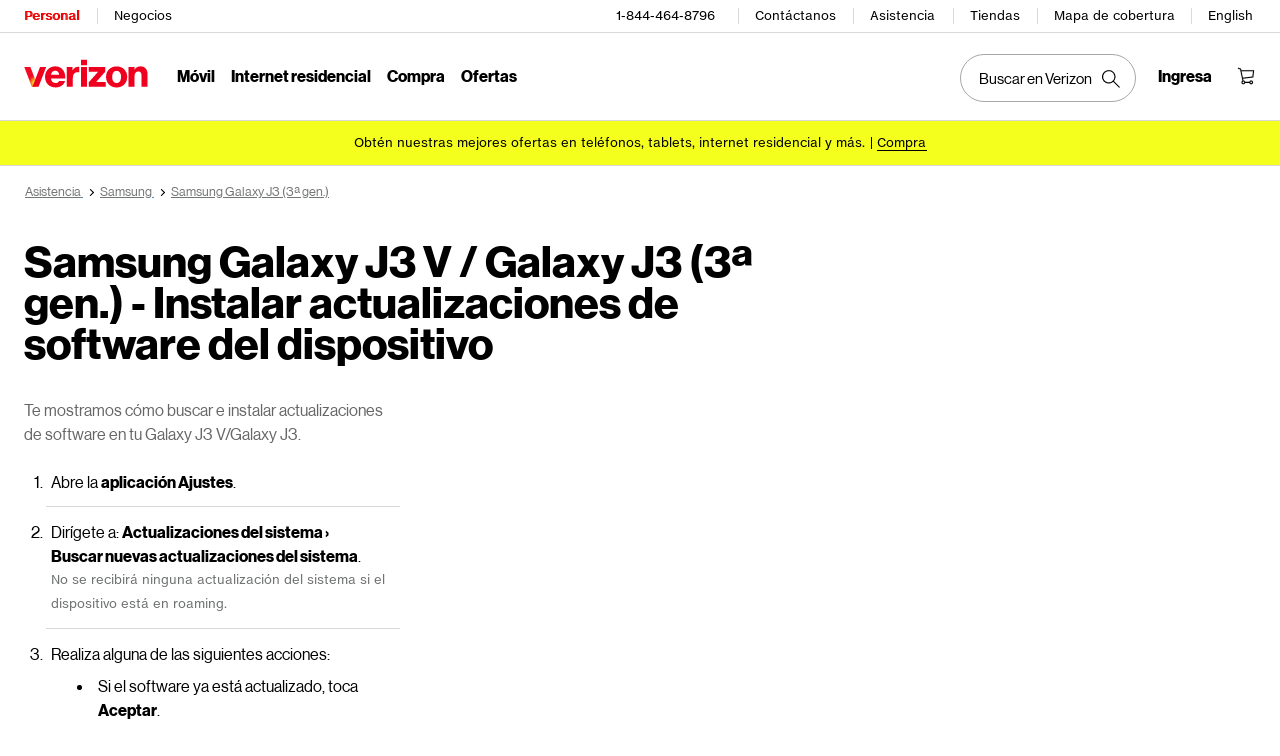

--- FILE ---
content_type: text/html; charset=utf-8
request_url: https://espanol.verizon.com/support/knowledge-base-218509/
body_size: 20640
content:
<!DOCTYPE HTML><html lang="es-US">
<!-- NOSONAR: false positive, title tag is included via head.html -->
<head>
    

    <meta charset="UTF-8" />
    <meta http-equiv="X-UA-Compatible" content="IE=Edge" />
    <meta name="viewport" content="width=device-width,initial-scale=1,minimum-scale=1,maximum-scale=2" />
    	
    
    <title>Samsung Galaxy J3 V/Galaxy J3 (3.ª gen.) - Instalar una actualización de software del dispositivo | Verizon</title>
    <link rel="canonical" href="https://espanol.verizon.com/support/knowledge-base-218509/" />
    
        <meta name="template" content="kbarticle" />
    
    
    <meta name="template-component" content="" />
    
        <meta name="kbArticlePage" content="true" />
    
    
    
     <!--SSO Resources -->

    <link rel="dns-prefetch" href="//scache.vzw.com" />
    <link rel="dns-prefetch" href="//ss7.vzw.com" />
    <link rel="dns-prefetch" href="//stags.bluekai.com" />
    <link rel="dns-prefetch" href="//www.verizonwireless.com" />
    <link rel="dns-prefetch" href="" />

    <link rel="preconnect" href="https://scache1.vzw.com" />
    <link rel="preconnect" href="https://connect.facebook.net" />
    <link rel="preconnect" href="https://adservice.google.com" />
    <link rel="preconnect" href="https://cdn.schemaapp.com" />
    <link rel="preconnect" href="https://static-assets.fs.liveperson.com" />
    <link rel="preconnect" href="https://snap.licdn.com" />
    <link rel="preconnect" href="https://media.evolv.ai" />
    <link rel="preconnect" href="https://s.yimg.com" />
    <link rel="preconnect" href="https://t.contentsquare.net" />
    <link rel="preconnect" href="https://s.amazon-adsystem.com" />
    <link rel="preconnect" href="https://csxd.contentsquare.net" />
    <link rel="preconnect" href="https://solutions.invocacdn.com" />
    <link rel="preconnect" href="https://resources.digital-cloud-gov.medallia.com" />
    
    <meta name="RecordType" content="Device-Specific Instructions" />
    <meta name="seo_url" content="knowledge-base-218509" />
    <meta name="isSimulatorTab" content="" />
    <meta name="canonicalVar" content="samsung-galaxy-j3-3rd-gen" />
    <meta name="contentUri" content="/detail" />
    <meta name="description" content="Te mostramos cómo buscar e instalar actualizaciones de software en tu Galaxy J3 V/Galaxy J3." />
    <meta name="keywords" content="Actualización de teléfono,Instala una actualización de software del dispositivo,Actualización de seguridad,Actualización del sistema,Determina el software, versión de firmware o hardware,Se requieren actualizaciones del sistema" />
    <meta content="telephone=no" name="format-detection" />
    
    <meta http-equiv="x-dns-prefetch-control" content="on" />
    
    
        <meta name="supportPageHierarchy" content="/ Samsung Galaxy J3 (3rd Gen.)/ How to Use/ Samsung Galaxy J3 V / Galaxy J3 (3rd Gen.) - Install Device Software Update" />
    
    

    <script defer src="//assets.adobedtm.com/2ea7ee22c8c2/ece9aa9bcf6f/launch-72284e178e44.min.js"></script>



    
<script src="/etc.clientlibs/support/clientlibs/clientlib-dependencies.js"></script>




    
<link rel="stylesheet" href="/etc.clientlibs/support/components/content/tsa_seo_components/side_pod/clientlib.css" type="text/css" />
<link rel="stylesheet" href="/etc.clientlibs/support/clientlibs/clientlib-base-grunt.css" type="text/css" />



<!--
<sly data-sly-test="false" data-sly-use.clientLib="/apps/clientlib-async/sightly/templates/clientlib.html"
     data-sly-call=""/>
     
<sly data-sly-test="false" data-sly-use.clientLib="/apps/clientlib-async/sightly/templates/clientlib.html"
     data-sly-call=""/>-->
<!-- Organizational schema--->
<script type="application/ld+json">
{"@context":"https://schema.org","@type":"Corporation","name":"Verizon","alternateName":"https://espanol.verizon.com/","url":"https://espanol.verizon.com/","logo":"","contactPoint":{"@type":"ContactPoint","telephone":"1-800-837-4966","contactType":"customer service","areaServed":"US","availableLanguage":["en","es"]},"sameAs":["https://www.facebook.com/verizon","https://twitter.com/verizon","https://www.instagram.com/verizon/","https://www.youtube.com/user/verizon"]}
</script>


<script type="application/ld+json" data-sly-include="/apps/support/components/content/breadcrumb/schema.html">
</script>


<link rel="stylesheet" href="/etc/designs/vzwcom/gnav20/core.css" type="text/css" />
<script>
    var gnavdl = {
        "bu": "wireless",
        "appid": "support",
        "options": {
            "sticky": "true"
        }
    };
</script>



<!--/* Include Context Hub */-->
<!-- // <sly data-sly-resource="contexthub"/> //-->

    
    
    

    

    
    
    

    
	
	
<meta property="og:locale" content="es_US" />
<link rel="preload" href="/verizon-custom.css" as="style" onload="this.onload=null;this.rel='stylesheet'">
<noscript><link rel="stylesheet" href="/verizon-custom.css"></noscript>
<style>
@media only screen and (max-width:768px) {
  .u-fontDisplay.u-textLineHeightTight.u-colorSecondary.u-textCenter.u-text--xs40.u-text--sm48.u-text--xl56.u-marginBottom--xs12.u-marginBottom--xl16 {
    font-size: 30px !important;
  }
}
</style>
<style>
  @media only screen and (max-width: 768px) {
    .u-fontDisplay.u-colorAccent.u-textLineHeightTight.u-text--24.u-text--xl28.u-marginBottom--xs12.u-marginBottom--lg16.u-marginTop--0.u-textLeft {
      font-size: 20px !important;
      max-width:350px!important;
    }
  }
</style>
<style>
  @media only screen and (max-width: 1450px) {
   #page-052b00a1b9 .u-fontDisplay.u-textLineHeightTight.u-colorPrimary.u-text--xs32.u-textBold.u-marginBottom--xs12.u-textLeft {
      font-size: 26px !important;
    }
  }
</style>
<style>
  .cta-gap a {
    white-space: normal !important;
    word-wrap: break-word;
    max-width: 55%;
  }

  @media (max-width: 767px) {
    .u-fontDisplay.u-colorSecondary.u-textLineHeightTight.u-textxsCenter.u-textmdCenter.u-textxlLeft.u-text--xs32.u-marginBottom--xs16.u-marginTop--0 {
      font-size: 21px !important;
    }
    
    .u-fontDisplay.u-textLineHeightNormal.u-text--xs24.u-text--xl32.u-textBold.u-marginBottom--xs8.u-marginBottom--lg12 {
      font-size: 19px !important;
    }
  }
</style>
<style>
.u-fontDisplay.u-textLineHeightLoose.u-colorSecondary.u-text--xs11.u-marginBottom--0 {
  width: 104% !important;
  font-size: 15px !important;
}

.cta-gap a {
  white-space: normal !important;
  word-wrap: break-word;
  max-width: 55%;
}

.u-fontDisplay.u-textLineHeightTight.u-colorPrimary.u-text--xs48.u-textBold.u-marginBottom--xs12.u-textLeft {
  font-size: 37px;
}

.u-fontDisplay.u-textLineHeightNormal.u-colorPrimary.u-text--xs16
  .u-marginBottom--xs0 {
  margin-top: 10px;
}


@media (max-width: 767px) {
  .u-fontDisplay.u-colorSecondary.u-textLineHeightTight.u-textxsCenter.u-textmdCenter.u-textxlLeft.u-text--xs32.u-marginBottom--xs16.u-marginTop--0 {
    font-size: 21px !important;
  }

  .u-fontDisplay.u-textLineHeightNormal.u-text--xs24.u-text--xl32.u-textBold.u-marginBottom--xs8.u-marginBottom--lg12 {
    font-size: 19px !important;
  }
  /* for 3/18 */
  .u-fontDisplay.u-textLineHeightLoose.u-colorSecondary.u-text--xs11.u-marginBottom--0 {
    font-size: 13px !important;
  }
  /* for 3/18 */
  .u-fontText.u-textLineHeightTight.u-colorSecondary.u-text--xs32.u-text--sm40.u-text--xl56.u-textBold.u-marginBottom--xs12.u-marginBottom--xl16 {
    font-size: 23px !important;
  }
  /* for 3/18 */
  .u-fontDisplay.u-colorPrimary.u-textLineHeightNormal.u-text--xs16.u-textCenter.u-textxlLeft.u-marginBottom--xs0 {
    max-width: 100% !important;
  }
  /* for 3/18 */
  .u-fontText.u-textLineHeightNormal.u-text--xs11.u-textRegular.u-marginBottom--xs16 {
    max-width: 100% !important;
  }
}
</style>
<style> 
[data-cmp=vui-personalized-promo-tiles-carousel] .legal-text {
    min-width: 265px;
}
</style> </head>
<body class="smartling-es">

    <div>




    
        
        
        <div class="newpar new section">

</div>

    
        
        
        <div class="par iparys_inherited">

    
    
    
    
        
        
        <div class="header">
    <div id="vz-gh20" data-emptytext="Header Component">
        <div class="gnav20 " data-exp-name="Mobile">     <input type="hidden" id="cradle-context" />    <div class="gnav20-sticky-content">    	     	            <div class="gnav20-apicomponentnewdesign"><a class="gnav20-header-accessibility" tabindex="0" href="https://espanol.verizon.com/accessibility">	<span>Centro de recursos de accesibilidad</span></a><a class="gnav20-header-accessibility" href="#gnav20-header-end" tabindex="0" id="gnav20-skip-to-main-content-id">	<span>Salta al contenido principal</span></a><div class="gnav20-width-wrapper gnav20-new-design   gnav20-new-search-style gnav20-promo-bottom" data-gnav20-container="header">			<div class="gnav20-vzhmoverlay"></div>	<div class="gnav20-main">		            <div class="gnav20-gnav-new-design"><div class="gnav20-desktop" item-title="all">	<div class="gnav20-row-one">		<div class="gnav20-grid1-wrapper">			            <div class="gnav20-eyebrow"><div class="gnav20-eyebrow-link-list" item-title="eyebrow">    <div class="gnav20-eyebrow-link-list-item gnav20-two">        <a id="gnav20-eyebrow-link-Personal" href="https://espanol.verizon.com/" data-label="Personal" aria-label="Página inicial de servicios personales de Verizon" class="gnav20-main-header gnav20-selected">Personal</a>            <a id="gnav20-eyebrow-link-Business" href="https://espanol.verizon.com/business/?cmp=vcgref_naveyebrow" data-label="Negocios" aria-label="Página inicial de servicios para negocios de Verizon" class="gnav20-main-header ">Negocios</a>    </div></div></div>		</div>				<div class="gnav20-utility">					            <div class="gnav20-store"><div class="gnav20-utility-wrapper" item-title="tollfree">	<div>						<a aria-label="1-844-464-8796" href="tel:+18444648796">						1-844-464-8796					</a>						</div></div></div>            <div class="gnav20-store"><div class="gnav20-utility-wrapper" item-title="contactus">	<div>						<a aria-label="Contáctanos" href="https://espanol.verizon.com/support/contact-us/">						Contáctanos					</a>						</div></div></div>            <div class="gnav20-store"><div class="gnav20-utility-wrapper" item-title="support">	<div>						<a aria-label="Asistencia" href="https://espanol.verizon.com/support/">						Asistencia					</a>						</div></div></div>            <div class="gnav20-store"><div class="gnav20-utility-wrapper" item-title="store">	<div>						<a aria-label="Tiendas" href="https://espanol.verizon.com/stores/">						Tiendas					</a>						</div></div></div>            <div class="gnav20-store"><div class="gnav20-utility-wrapper" item-title="coveragemap">	<div>						<a aria-label="Mapa de cobertura" href="https://espanol.verizon.com/coverage-map/">						Mapa de cobertura					</a>						</div></div></div>            <div class="gnav20-localization">    		<div class="gnav20-utility-wrapper " item-title="localization">											<a class="gnav20-lang-link" aria-label="Cámbiate al sitio web en español" data-href="https://www.verizon.com/" href="https://www.verizon.com/" data-lang="English"  mporgnav="">English</a>										</div>    </div>        </div>    </div>	<div class="gnav20-row-two">		<div class="gnav20-grid1-wrapper">			            <div class="gnav20-logo">            <div class="gnav20-logo-wrapper gnav20-relative-index">        <a class="gnav20-logoWhiteBg" title="Página de Verizon Home" href="https://espanol.verizon.com/" target="_self"></a>                    </div></div>		</div>		<div class="gnav20-navigation">			            <div class="gnav20-navigation"><div class="gnav20-global-nav-list gnav20-navigation-list" item-title="L1">	            <div class="gnav20-navigation-item">	<div class="gnav20-primary-menu gnav20-featured-card">							<a class="gnav20-menu-label gnav20-menu-label-button" href="https://espanol.verizon.com/plans/unlimited/">Móvil</a>				<a aria-hidden="true" class="gnav20-menu-label-link" href="https://espanol.verizon.com/plans/unlimited/" tabindex="-1">Móvil</a>		<div class="gnav20-sub-header-menu gnav20-sub-menu" style="display:none">			<div class="gnav20-content-wrapper  ">				<div class="gnav20-featured-card-top-label">					Móvil				</div>									<ul role="presentation" class="gnav20-submenu-column gnav20-L1 gnav20-featured-scroll-area">											</ul>															</div>			<div class="gnav20-nav-utility">				<button class="gnav20-nav-search-icon" aria-label="Buscar en Verizon">					<svg focusable="false" xmlns="http://www.w3.org/2000/svg" width="18" height="18" viewbox="0 0 18 18">						<path fill="#000" fillrule="nonzero" d="M17.896 17.101l-5.995-5.994A6.721 6.721 0 0 0 13.5 6.75a6.75 6.75 0 1 0-6.75 6.75c1.661 0 3.18-.603 4.356-1.598l5.995 5.995.795-.796zM6.75 12.375A5.63 5.63 0 0 1 1.125 6.75 5.63 5.63 0 0 1 6.75 1.125a5.63 5.63 0 0 1 5.625 5.625 5.63 5.63 0 0 1-5.625 5.625z">						</path>					</svg>				</button>				<button class="gnav20-nav-close" aria-label="Cerrar panel de navegación" tabindex="0">Cerrar</button>			</div>			<div class="gnav20-nav-mask" aria-hidden="true"> </div>			<div class="gnav20-placeholder-1" style="display:none"></div>		</div>	</div></div>            <div class="gnav20-navigation-item">	<div class="gnav20-primary-menu gnav20-featured-card">							<a class="gnav20-menu-label gnav20-menu-label-button" href="https://espanol.verizon.com/home/internet/">Internet residencial</a>				<a aria-hidden="true" class="gnav20-menu-label-link" href="https://espanol.verizon.com/home/internet/" tabindex="-1">Internet residencial</a>		<div class="gnav20-sub-header-menu gnav20-sub-menu" style="display:none">			<div class="gnav20-content-wrapper  ">				<div class="gnav20-featured-card-top-label">					Internet residencial				</div>									<ul role="presentation" class="gnav20-submenu-column gnav20-L1 gnav20-featured-scroll-area">											</ul>															</div>			<div class="gnav20-nav-utility">				<button class="gnav20-nav-search-icon" aria-label="Buscar en Verizon">					<svg focusable="false" xmlns="http://www.w3.org/2000/svg" width="18" height="18" viewbox="0 0 18 18">						<path fill="#000" fillrule="nonzero" d="M17.896 17.101l-5.995-5.994A6.721 6.721 0 0 0 13.5 6.75a6.75 6.75 0 1 0-6.75 6.75c1.661 0 3.18-.603 4.356-1.598l5.995 5.995.795-.796zM6.75 12.375A5.63 5.63 0 0 1 1.125 6.75 5.63 5.63 0 0 1 6.75 1.125a5.63 5.63 0 0 1 5.625 5.625 5.63 5.63 0 0 1-5.625 5.625z">						</path>					</svg>				</button>				<button class="gnav20-nav-close" aria-label="Cerrar panel de navegación" tabindex="0">Cerrar</button>			</div>			<div class="gnav20-nav-mask" aria-hidden="true"> </div>			<div class="gnav20-placeholder-1" style="display:none"></div>		</div>	</div></div>            <div class="gnav20-navigation-item">	<div class="gnav20-primary-menu gnav20-featured-card">					<button id="gnav20-Shop-L1" aria-label="Lista de menú de compra" aria-expanded="false" class="gnav20-menu-label gnav20-menu-label-button gnav20-haschild">Compra</button>			<button id="gnav20-Shop-L1-goback" aria-label="Lista de menú de compra" aria-expanded="false" class="gnav20-menu-label gnav20-menu-label-button gnav20-goback">Compra</button>						<a aria-hidden="true" class="gnav20-menu-label-link" href="https://espanol.verizon.com/shop/" tabindex="-1">Compra</a>		<div class="gnav20-sub-header-menu gnav20-sub-menu" style="display:none">			<div class="gnav20-content-wrapper  ">				<div class="gnav20-featured-card-top-label">					Compra				</div>									<ul role="presentation" class="gnav20-submenu-column gnav20-L1 gnav20-featured-scroll-area">													<li role="presentation">																	<a id="gnav20-Shop-L2-1" class="gnav20-haschild " href="https://espanol.verizon.com/smartphones/">Dispositivos									</a>									<a onkeydown="handleGnav20KeyDownEvent()" id="gnav20-Shop-L2-1-goback" class="gnav20-goback gnav20-hide-on-desktop" href="javascript:void(0)" aria-label="Lista de menú de Dispositivos" aria-expanded="false" role="button">Dispositivos									</a>																								<div class="gnav20-L2-content-wrapper">									<div class="gnav20-submenu-column gnav20-L2 gnav20-featured-card-top-label" style="display:none">										Dispositivos									</div>																		<ul role="presentation" item-title="L2" class="gnav20-submenu-column gnav20-featured-scroll-area gnav20-L2 gnav20-mega-column-0" style="display:none">										<li role="presentation">																																		<a id="gnav20-Shop-L3-1" href="https://espanol.verizon.com/smartphones/">Smartphones												</a>																																											</li>																													<li role="presentation">																																		<a id="gnav20-Shop-L3-2" href="https://espanol.verizon.com/smartphones/certified-pre-owned/">Teléfonos usados certificados												</a>																																											</li>																													<li role="presentation">																							<a id="Shop-L3-3" class="gnav20-haschild ">Smartphones destacados												</a>												<a onkeydown="handleGnav20KeyDownEvent()" id="gnav20-Shop-L3-3-goback" class="gnav20-goback" href="javascript:void(0)" aria-label="Lista de menú de smartphones destacados" aria-expanded="false" role="button">Smartphones destacados												</a>																																	<div class="gnav20-submenu-column gnav20-L3 gnav20-featured-card-top-label" style="display:none;">												Smartphones destacados											</div>											<ul role="presentation" item-title="L3" class="gnav20-submenu-column gnav20-L3 gnav20-featured-scroll-area" style="display:none;">												<li role="presentation">													<a id="gnav20-Shop-L4-9" href="https://espanol.verizon.com/smartphones/apple-iphone-17-pro/">Apple iPhone 17 Pro													</a>												</li>																							<li role="presentation">													<a id="gnav20-Shop-L4-10" href="https://espanol.verizon.com/smartphones/apple-iphone-17-pro-max/">Apple iPhone 17 Pro Max													</a>												</li>																							<li role="presentation">													<a id="gnav20-Shop-L4-11" href="https://espanol.verizon.com/smartphones/samsung-galaxy-s25-ultra/">Samsung Galaxy S25 Ultra													</a>												</li>																							<li role="presentation">													<a id="gnav20-Shop-L4-12" href="https://espanol.verizon.com/smartphones/google-pixel-10-pro/">Google Pixel 10 Pro													</a>												</li>											</ul>										</li>																													<li role="presentation">																																		<a data-show-for="role:accountholder,role:accountmanager" id="gnav20-Shop-L3-4" href="https://espanol.verizon.com/sales/nextgen/mdnselection.html?mtnFlow=M&amp;fromGnav=true">Actualizar tu dispositivo												</a>																																											</li>																													<li role="presentation">																																		<a id="gnav20-Shop-L3-5" href="https://espanol.verizon.com/bring-your-own-device/">Trae tu propio dispositivo												</a>																																											</li>																													<li role="presentation">																																		<a id="gnav20-Shop-L3-6" href="https://espanol.verizon.com/devices/?condition=unlocked">Teléfonos desbloqueados												</a>																																											</li>																													<li role="presentation">																																		<a id="gnav20-Shop-L3-7" href="https://espanol.verizon.com/featured/shop-phones-devices/">Otros teléfonos												</a>																																											</li>																													<li role="presentation">																																		<a id="gnav20-Shop-L3-8" href="https://espanol.verizon.com/trade-in/">Intercambia tu dispositivo												</a>																																											</li>																													<li role="presentation">																																		<a id="gnav20-Shop-L3-9" href="https://espanol.verizon.com/tablets/">Tablets y laptops												</a>																																											</li>																													<li role="presentation">																																		<a id="gnav20-Shop-L3-10" href="https://espanol.verizon.com/connected-smartwatches/">Relojes												</a>																																											</li>																													<li role="presentation">																																		<a id="gnav20-Shop-L3-11" href="https://espanol.verizon.com/connected-smartwatches/certified-pre-owned/">Relojes usados certificados												</a>																																											</li>																													<li role="presentation">																																		<a id="gnav20-Shop-L3-12" href="https://espanol.verizon.com/internet-devices/">Jetpacks y hotspots												</a>																																											</li>																																								</ul>																	</div>							</li>													<li role="presentation">																	<a id="gnav20-Shop-L2-2" class="gnav20-haschild " href="https://espanol.verizon.com/plans/">Planes móviles									</a>									<a onkeydown="handleGnav20KeyDownEvent()" id="gnav20-Shop-L2-2-goback" class="gnav20-goback gnav20-hide-on-desktop" href="javascript:void(0)" aria-label="Lista del menú de planes móviles" aria-expanded="false" role="button">Planes móviles									</a>																								<div class="gnav20-L2-content-wrapper">									<div class="gnav20-submenu-column gnav20-L2 gnav20-featured-card-top-label" style="display:none">										Planes móviles									</div>																		<ul role="presentation" item-title="L2" class="gnav20-submenu-column gnav20-featured-scroll-area gnav20-L2 gnav20-mega-column-0" style="display:none">										<li role="presentation">																																		<a id="gnav20-Shop-L3-13" href="https://espanol.verizon.com/plans/">Ve todos los planes												</a>																																											</li>																													<li role="presentation">																																		<a id="gnav20-Shop-L3-14" href="https://espanol.verizon.com/plans/unlimited/">Unlimited												</a>																																											</li>																													<li role="presentation">																																		<a id="gnav20-Shop-L3-15" href="https://espanol.verizon.com/products-perks/international-travel/">Internacional y viajes												</a>																																											</li>																													<li role="presentation">																																		<a id="gnav20-Shop-L3-16" href="https://espanol.verizon.com/plans/devices/">Dispositivos conectados												</a>																																											</li>																													<li role="presentation">																																		<a id="gnav20-Shop-L3-17" href="https://espanol.verizon.com/bring-your-own-device/">Trae tu propio dispositivo												</a>																																											</li>																													<li role="presentation">																																		<a id="gnav20-Shop-L3-18" href="https://espanol.verizon.com/plans/devices/connected-cars#tab-nav">Planes para auto conectado												</a>																																											</li>																																								</ul>																	</div>							</li>													<li role="presentation">																	<a id="gnav20-Shop-L2-3" class="gnav20-haschild " href="https://espanol.verizon.com/home/">Planes de internet residencial									</a>									<a onkeydown="handleGnav20KeyDownEvent()" id="gnav20-Shop-L2-3-goback" class="gnav20-goback gnav20-hide-on-desktop" href="javascript:void(0)" aria-label="Lista de menú de planes de internet residencial" aria-expanded="false" role="button">Planes de internet residencial									</a>																								<div class="gnav20-L2-content-wrapper">									<div class="gnav20-submenu-column gnav20-L2 gnav20-featured-card-top-label" style="display:none">										Planes de internet residencial									</div>																		<ul role="presentation" item-title="L2" class="gnav20-submenu-column gnav20-featured-scroll-area gnav20-L2 gnav20-mega-column-0" style="display:none">										<li role="presentation">																																		<a id="gnav20-Shop-L3-19" href="https://espanol.verizon.com/home/internet/">Ve todas las soluciones residenciales												</a>																																											</li>																													<li role="presentation">																																		<a id="gnav20-Shop-L3-20" href="https://espanol.verizon.com/home/internet/fios-fastest-internet/">Fios Home Internet												</a>																																											</li>																													<li role="presentation">																																		<a id="gnav20-Shop-L3-21" href="https://espanol.verizon.com/home/internet/5g/">5G Home Internet												</a>																																											</li>																													<li role="presentation">																																		<a id="gnav20-Shop-L3-22" href="https://espanol.verizon.com/home/internet/wi-fi-backup/">Wi-Fi Backup												</a>																																											</li>																													<li role="presentation">																																		<a id="gnav20-Shop-L3-23" href="https://espanol.verizon.com/home-office-solutions/">Teléfono residencial												</a>																																											</li>																													<li role="presentation">																																		<a id="gnav20-Shop-L3-24" href="https://espanol.verizon.com/home/fios-tv/"> Fios TV												</a>																																											</li>																													<li role="presentation">																																		<a id="gnav20-Shop-L3-25" href="https://espanol.verizon.com/home/internet/moving">Mudanza												</a>																																											</li>																													<li role="presentation">																							<a id="Shop-L3-26" class="gnav20-haschild " href="https://espanol.verizon.com/home/accessories/">Accesorios Fios 												</a>												<a onkeydown="handleGnav20KeyDownEvent()" id="gnav20-Shop-L3-26-goback" class="gnav20-goback" href="javascript:void(0)" aria-label="Lista de menú Accesorios Fios" aria-expanded="false" role="button">Accesorios Fios 												</a>																																	<div class="gnav20-submenu-column gnav20-L3 gnav20-featured-card-top-label" style="display:none;">												Accesorios Fios 											</div>											<ul role="presentation" item-title="L3" class="gnav20-submenu-column gnav20-L3 gnav20-featured-scroll-area" style="display:none;">												<li role="presentation">													<a id="gnav20-Shop-L4-3" href="https://espanol.verizon.com/home/accessories/">Resumen de Accesorios													</a>												</li>																							<li role="presentation">													<a id="gnav20-Shop-L4-4" href="https://espanol.verizon.com/home/accessories/all-accessories/">Accede a todos los accesorios													</a>												</li>																							<li role="presentation">													<a id="gnav20-Shop-L4-5" href="https://espanol.verizon.com/home/accessories/cables-connectors/">Cables y conectores													</a>												</li>																							<li role="presentation">													<a id="gnav20-Shop-L4-6" href="https://espanol.verizon.com/home/accessories/networking-wifi/">Redes y Wi-Fi													</a>												</li>																							<li role="presentation">													<a id="gnav20-Shop-L4-7" href="https://espanol.verizon.com/home/accessories/remote-controls/">Accesorios para TV													</a>												</li>																							<li role="presentation">													<a id="gnav20-Shop-L4-8" href="https://espanol.verizon.com/home/accessories/phone-equipment/">Equipo telefónico													</a>												</li>											</ul>										</li>																													<li role="presentation">																																		<a id="gnav20-Shop-L3-39" href="https://espanol.verizon.com/products/smart-home/?s_ProductType=FWA-Accessories">Accesorios 5G Home												</a>																																											</li>																													<li role="presentation">																																		<a id="gnav20-Shop-L3-40" href="https://espanol.verizon.com/discounts/verizon-forward/">Verizon Forward												</a>																																											</li>																																								</ul>																	</div>							</li>													<li role="presentation">																	<a data-hide-for="role:prepay,role:guest,accStatus:P" id="gnav20-Shop-L2-4" class="gnav20-haschild ">Productos y beneficios del plan									</a>									<a onkeydown="handleGnav20KeyDownEvent()" data-hide-for="role:prepay,role:guest,accStatus:P" id="gnav20-Shop-L2-4-goback" class="gnav20-goback gnav20-hide-on-desktop" href="javascript:void(0)" aria-label="Lista del menú de productos y beneficios del plan" aria-expanded="false" role="button">Productos y beneficios del plan									</a>																								<div class="gnav20-L2-content-wrapper">									<div class="gnav20-submenu-column gnav20-L2 gnav20-featured-card-top-label" style="display:none">										Productos y beneficios del plan									</div>																		<ul role="presentation" item-title="L2" class="gnav20-submenu-column gnav20-featured-scroll-area gnav20-L2 gnav20-mega-column-0" style="display:none">										<li role="presentation">																																		<a id="gnav20-Shop-L3-43" href="https://espanol.verizon.com/products-perks/">Ve todo												</a>																																											</li>																													<li role="presentation">																																		<a id="gnav20-Shop-L3-44" href="https://espanol.verizon.com/products-perks/perks/">Beneficios adicionales del plan												</a>																																											</li>																													<li role="presentation">																																		<a id="gnav20-Shop-L3-45" href="https://espanol.verizon.com/products-perks/entertainment/">Entretenimiento												</a>																																											</li>																													<li role="presentation">																																		<a id="gnav20-Shop-L3-46" href="https://espanol.verizon.com/products-perks/international-travel/">Internacional y viajes												</a>																																											</li>																													<li role="presentation">																																		<a id="gnav20-Shop-L3-47" href="https://espanol.verizon.com/products-perks/family/">Familiar												</a>																																											</li>																													<li role="presentation">																																		<a id="gnav20-Shop-L3-48" href="https://espanol.verizon.com/products-perks/protection/">Protección												</a>																																											</li>																													<li role="presentation">																																		<a id="gnav20-Shop-L3-49" href="https://espanol.verizon.com/products-perks/home/">Productos para el hogar												</a>																																											</li>																													<li role="presentation">																																		<a id="gnav20-Shop-L3-50" href="https://espanol.verizon.com/products-perks/mobile-productivity/">Productividad móvil												</a>																																											</li>																													<li role="presentation">																																		<a id="gnav20-Shop-L3-51" href="https://espanol.verizon.com/products-perks/banking-cards/">Banco y tarjetas												</a>																																											</li>																																								</ul>																	</div>							</li>													<li role="presentation">																	<a id="gnav20-Shop-L2-5" class="gnav20-haschild " href="https://espanol.verizon.com/products/">Accesorios									</a>									<a onkeydown="handleGnav20KeyDownEvent()" id="gnav20-Shop-L2-5-goback" class="gnav20-goback gnav20-hide-on-desktop" href="javascript:void(0)" aria-label="Lista de menú de Accesorios" aria-expanded="false" role="button">Accesorios									</a>																								<div class="gnav20-L2-content-wrapper">									<div class="gnav20-submenu-column gnav20-L2 gnav20-featured-card-top-label" style="display:none">										Accesorios									</div>																		<ul role="presentation" item-title="L2" class="gnav20-submenu-column gnav20-featured-scroll-area gnav20-L2 gnav20-mega-column-0" style="display:none">										<li role="presentation">																																		<a id="gnav20-Shop-L3-27" href="https://espanol.verizon.com/products/">Accede a todos los accesorios												</a>																																											</li>																													<li role="presentation">																							<a id="Shop-L3-28" class="gnav20-haschild ">Accesorios para teléfonos y tablets												</a>												<a onkeydown="handleGnav20KeyDownEvent()" id="gnav20-Shop-L3-28-goback" class="gnav20-goback" href="javascript:void(0)" aria-label="Lista de menús de accesorios para teléfonos y tablets" aria-expanded="false" role="button">Accesorios para teléfonos y tablets												</a>																																	<div class="gnav20-submenu-column gnav20-L3 gnav20-featured-card-top-label" style="display:none;">												Accesorios para teléfonos y tablets											</div>											<ul role="presentation" item-title="L3" class="gnav20-submenu-column gnav20-L3 gnav20-featured-scroll-area" style="display:none;">												<li role="presentation">													<a id="gnav20-Shop-L4-13" href="https://espanol.verizon.com/phone-tablet-accessories/">Ve todo													</a>												</li>																							<li role="presentation">													<a id="gnav20-Shop-L4-14" href="https://espanol.verizon.com/products/phone-cases/">Fundas para teléfonos													</a>												</li>																							<li role="presentation">													<a id="gnav20-Shop-L4-15" href="https://espanol.verizon.com/products/phone-screen-protectors/">Protectores de pantalla para teléfonos													</a>												</li>																							<li role="presentation">													<a id="gnav20-Shop-L4-16" href="https://espanol.verizon.com/products/tablet-accessories/">Accesorios para tablets													</a>												</li>																							<li role="presentation">													<a id="gnav20-Shop-L4-17" href="https://espanol.verizon.com/products/charging/">Cargadores y cables													</a>												</li>																							<li role="presentation">													<a id="gnav20-Shop-L4-18" href="https://espanol.verizon.com/products/phone-attachments/">Accesorios para teléfono													</a>												</li>																							<li role="presentation">													<a id="gnav20-Shop-L4-19" href="https://espanol.verizon.com/products/magsafe/">Compatible con MagSafe													</a>												</li>																							<li role="presentation">													<a id="gnav20-Shop-L4-20" href="https://espanol.verizon.com/products/phone-accessories/verizon/?sort=best-sellers">Accesorios de Verizon													</a>												</li>											</ul>										</li>																													<li role="presentation">																							<a id="Shop-L3-29" class="gnav20-haschild ">Tecnología wearable												</a>												<a onkeydown="handleGnav20KeyDownEvent()" id="gnav20-Shop-L3-29-goback" class="gnav20-goback" href="javascript:void(0)" aria-label="Lista de menú de tecnología wearable" aria-expanded="false" role="button">Tecnología wearable												</a>																																	<div class="gnav20-submenu-column gnav20-L3 gnav20-featured-card-top-label" style="display:none;">												Tecnología wearable											</div>											<ul role="presentation" item-title="L3" class="gnav20-submenu-column gnav20-L3 gnav20-featured-scroll-area" style="display:none;">												<li role="presentation">													<a id="gnav20-Shop-L4-21" href="https://espanol.verizon.com/products/wearable-tech/">Ver todo en tecnología wearable													</a>												</li>																							<li role="presentation">													<a id="gnav20-Shop-L4-22" href="https://espanol.verizon.com/connected-smartwatches/">Smartwatches													</a>												</li>																							<li role="presentation">													<a id="gnav20-Shop-L4-23" href="https://espanol.verizon.com/products/fitness-trackers/">Monitores de ejercicio													</a>												</li>																							<li role="presentation">													<a id="gnav20-Shop-L4-24" href="https://espanol.verizon.com/products/watch-accessories/">Accesorios para relojes													</a>												</li>																							<li role="presentation">													<a id="gnav20-Shop-L4-25" href="https://espanol.verizon.com/products/wearable-tech/?s_ProductType=AI-glasses">Lentes AI													</a>												</li>																							<li role="presentation">													<a id="gnav20-Shop-L4-26" href="https://espanol.verizon.com/products/wearable-tech/?s_ProductType=Smart-Rings">Anillos inteligentes													</a>												</li>											</ul>										</li>																													<li role="presentation">																																		<a id="gnav20-Shop-L3-30" href="https://espanol.verizon.com/batteries-and-chargers/">Carga												</a>																																											</li>																													<li role="presentation">																																		<a id="gnav20-Shop-L3-31" href="https://espanol.verizon.com/audio/">Audio												</a>																																											</li>																													<li role="presentation">																																		<a id="gnav20-Shop-L3-32" href="https://espanol.verizon.com/gaming/gaming-store/">Videojuegos												</a>																																											</li>																													<li role="presentation">																																		<a id="gnav20-Shop-L3-33" href="https://espanol.verizon.com/smart-home/">Casa inteligente												</a>																																											</li>																													<li role="presentation">																																		<a id="gnav20-Shop-L3-34" href="https://espanol.verizon.com/products/sale/">Ofertas												</a>																																											</li>																																								</ul>																	</div>							</li>													<li role="presentation">																	<a id="gnav20-Shop-L2-6" class="gnav20-haschild " href="https://espanol.verizon.com/prepaid/">Verizon Prepaid									</a>									<a onkeydown="handleGnav20KeyDownEvent()" id="gnav20-Shop-L2-6-goback" class="gnav20-goback gnav20-hide-on-desktop" href="javascript:void(0)" aria-label="Lista de menús de Verizon Prepaid" aria-expanded="false" role="button">Verizon Prepaid									</a>																								<div class="gnav20-L2-content-wrapper">									<div class="gnav20-submenu-column gnav20-L2 gnav20-featured-card-top-label" style="display:none">										Verizon Prepaid									</div>																		<ul role="presentation" item-title="L2" class="gnav20-submenu-column gnav20-featured-scroll-area gnav20-L2 gnav20-mega-column-0" style="display:none">										<li role="presentation">																																		<a id="gnav20-Shop-L3-35" href="https://espanol.verizon.com/prepaid/">Resumen de Prepaid												</a>																																											</li>																													<li role="presentation">																							<a id="Shop-L3-36" class="gnav20-haschild ">Planes Prepaid												</a>												<a onkeydown="handleGnav20KeyDownEvent()" id="gnav20-Shop-L3-36-goback" class="gnav20-goback" href="javascript:void(0)" aria-label="Lista de menú de planes Prepaid" aria-expanded="false" role="button">Planes Prepaid												</a>																																	<div class="gnav20-submenu-column gnav20-L3 gnav20-featured-card-top-label" style="display:none;">												Planes Prepaid											</div>											<ul role="presentation" item-title="L3" class="gnav20-submenu-column gnav20-L3 gnav20-featured-scroll-area" style="display:none;">												<li role="presentation">													<a id="gnav20-Shop-L4-27" href="https://espanol.verizon.com/plans/prepaid/">Planes para teléfonos													</a>												</li>																							<li role="presentation">													<a id="gnav20-Shop-L4-28" href="https://espanol.verizon.com/prepaid/smartwatch-plans/">Planes para smartwatches													</a>												</li>																							<li role="presentation">													<a id="gnav20-Shop-L4-29" href="https://espanol.verizon.com/prepaid/tablet-plans/">Planes para tablets													</a>												</li>																							<li role="presentation">													<a id="gnav20-Shop-L4-30" href="https://espanol.verizon.com/prepaid/data-only-plans/">Planes de hotspot y router													</a>												</li>																							<li role="presentation">													<a id="gnav20-Shop-L4-31" href="https://espanol.verizon.com/plans/prepaid/international/">Planes internacionales													</a>												</li>											</ul>										</li>																													<li role="presentation">																							<a id="Shop-L3-37" class="gnav20-haschild ">Dispositivos												</a>												<a onkeydown="handleGnav20KeyDownEvent()" id="gnav20-Shop-L3-37-goback" class="gnav20-goback" href="javascript:void(0)" aria-label="Lista de menú de Dispositivos" aria-expanded="false" role="button">Dispositivos												</a>																																	<div class="gnav20-submenu-column gnav20-L3 gnav20-featured-card-top-label" style="display:none;">												Dispositivos											</div>											<ul role="presentation" item-title="L3" class="gnav20-submenu-column gnav20-L3 gnav20-featured-scroll-area" style="display:none;">												<li role="presentation">													<a id="gnav20-Shop-L4-32" href="https://espanol.verizon.com/smartphones/prepaid/">Smartphones													</a>												</li>																							<li role="presentation">													<a id="gnav20-Shop-L4-33" href="https://espanol.verizon.com/smartwatches/prepaid/">Smartwatches													</a>												</li>																							<li role="presentation">													<a id="gnav20-Shop-L4-34" href="https://espanol.verizon.com/tablets/prepaid/">Tablets													</a>												</li>																							<li role="presentation">													<a id="gnav20-Shop-L4-35" href="https://espanol.verizon.com/internet-devices/prepaid/">Hotspots y routers													</a>												</li>																							<li role="presentation">													<a id="gnav20-Shop-L4-36" href="https://espanol.verizon.com/basic-phones/prepaid/">Teléfonos básicos													</a>												</li>																							<li role="presentation">													<a id="gnav20-Shop-L4-37" href="https://espanol.verizon.com/bring-your-own-device/activate">Trae tu propio dispositivo													</a>												</li>											</ul>										</li>																													<li role="presentation">																							<a id="Shop-L3-38" class="gnav20-haschild ">Ofertas												</a>												<a onkeydown="handleGnav20KeyDownEvent()" id="gnav20-Shop-L3-38-goback" class="gnav20-goback" href="javascript:void(0)" aria-label="Lista de menú de Ofertas" aria-expanded="false" role="button">Ofertas												</a>																																	<div class="gnav20-submenu-column gnav20-L3 gnav20-featured-card-top-label" style="display:none;">												Ofertas											</div>											<ul role="presentation" item-title="L3" class="gnav20-submenu-column gnav20-L3 gnav20-featured-scroll-area" style="display:none;">												<li role="presentation">													<a id="gnav20-Shop-L4-38" href="https://espanol.verizon.com/deals/prepaid/">Todas las ofertas													</a>												</li>																							<li role="presentation">													<a id="gnav20-Shop-L4-39" href="https://espanol.verizon.com/deals/prepaid/fios-home-internet/">Fios Home Internet													</a>												</li>											</ul>										</li>																													<li role="presentation">																																		<a id="gnav20-Shop-L3-41" href="https://espanol.verizon.com/featured/prepaid/why-verizon/">Por qué Verizon Prepaid												</a>																																											</li>																													<li role="presentation">																																		<a id="gnav20-Shop-L3-42" href="https://espanol.verizon.com/prepaid/my-verizon-app/">Beneficios y servicios												</a>																																											</li>																																								</ul>																	</div>							</li>													<li role="presentation">																									<a data-hide-for="role:accountholder,role:accountmanager,role:mobilesecure,accStatus:P" id="gnav20-Shop-L2-7" href="https://espanol.verizon.com/my-access-rewards/">myAccess									</a>																<div class="gnav20-L2-content-wrapper">																										</div>							</li>													<li role="presentation">																									<a data-show-for="role:accountholder,role:accountmanager,role:mobilesecure" data-hide-for="accStatus:P" id="gnav20-Shop-L2-8" href="https://espanol.verizon.com/digital/nsa/secure/ui/vzup/">myAccess									</a>																<div class="gnav20-L2-content-wrapper">																										</div>							</li>											</ul>															</div>			<div class="gnav20-nav-utility">				<button class="gnav20-nav-search-icon" aria-label="Buscar en Verizon">					<svg focusable="false" xmlns="http://www.w3.org/2000/svg" width="18" height="18" viewbox="0 0 18 18">						<path fill="#000" fillrule="nonzero" d="M17.896 17.101l-5.995-5.994A6.721 6.721 0 0 0 13.5 6.75a6.75 6.75 0 1 0-6.75 6.75c1.661 0 3.18-.603 4.356-1.598l5.995 5.995.795-.796zM6.75 12.375A5.63 5.63 0 0 1 1.125 6.75 5.63 5.63 0 0 1 6.75 1.125a5.63 5.63 0 0 1 5.625 5.625 5.63 5.63 0 0 1-5.625 5.625z">						</path>					</svg>				</button>				<button class="gnav20-nav-close" aria-label="Cerrar panel de navegación" tabindex="0">Cerrar</button>			</div>			<div class="gnav20-nav-mask" aria-hidden="true"> </div>			<div class="gnav20-placeholder-1" style="display:none"></div>		</div>	</div></div>            <div class="gnav20-navigation-item">	<div class="gnav20-primary-menu gnav20-featured-card">					<button id="gnav20-Deals-L1" aria-label="Lista de menú de ofertas" aria-expanded="false" class="gnav20-menu-label gnav20-menu-label-button gnav20-haschild">Ofertas</button>			<button id="gnav20-Deals-L1-goback" aria-label="Lista de menú de ofertas" aria-expanded="false" class="gnav20-menu-label gnav20-menu-label-button gnav20-goback">Ofertas</button>						<a aria-hidden="true" class="gnav20-menu-label-link" href="https://espanol.verizon.com/deals/" tabindex="-1">Ofertas</a>		<div class="gnav20-sub-header-menu gnav20-sub-menu" style="display:none">			<div class="gnav20-content-wrapper  ">				<div class="gnav20-featured-card-top-label">					Ofertas				</div>									<ul role="presentation" class="gnav20-submenu-column gnav20-L1 gnav20-featured-scroll-area">													<li role="presentation">																									<a id="gnav20-Deals-L2-1" href="https://espanol.verizon.com/deals/">Accede a todas las ofertas									</a>																<div class="gnav20-L2-content-wrapper">																										</div>							</li>													<li role="presentation">																									<a data-show-for="role:accountholder,role:accountmanager" id="gnav20-Deals-L2-2" href="https://espanol.verizon.com/nextgendigital/sales/browse/auth/myoffers/">Mis ofertas									</a>																<div class="gnav20-L2-content-wrapper">																										</div>							</li>													<li role="presentation">																									<a id="gnav20-Deals-L2-3" href="https://espanol.verizon.com/shop/online/free-cell-phones/">Teléfonos gratuitos									</a>																<div class="gnav20-L2-content-wrapper">																										</div>							</li>													<li role="presentation">																									<a id="gnav20-Deals-L2-4" href="https://espanol.verizon.com/discounts/phone-home-internet-bundle/">Mobile + Home									</a>																<div class="gnav20-L2-content-wrapper">																										</div>							</li>													<li role="presentation">																									<a id="gnav20-Deals-L2-5" href="https://espanol.verizon.com/deals/products/">Accesorios									</a>																<div class="gnav20-L2-content-wrapper">																										</div>							</li>													<li role="presentation">																									<a id="gnav20-Deals-L2-6" href="https://espanol.verizon.com/financial-services/verizon-visa-card/?origin=gnavHeader">Verizon Visa® Card									</a>																<div class="gnav20-L2-content-wrapper">																										</div>							</li>													<li role="presentation">																									<a id="gnav20-Deals-L2-7" href="https://espanol.verizon.com/discounts/">Verifica los descuentos									</a>																<div class="gnav20-L2-content-wrapper">																										</div>							</li>											</ul>															</div>			<div class="gnav20-nav-utility">				<button class="gnav20-nav-search-icon" aria-label="Buscar en Verizon">					<svg focusable="false" xmlns="http://www.w3.org/2000/svg" width="18" height="18" viewbox="0 0 18 18">						<path fill="#000" fillrule="nonzero" d="M17.896 17.101l-5.995-5.994A6.721 6.721 0 0 0 13.5 6.75a6.75 6.75 0 1 0-6.75 6.75c1.661 0 3.18-.603 4.356-1.598l5.995 5.995.795-.796zM6.75 12.375A5.63 5.63 0 0 1 1.125 6.75 5.63 5.63 0 0 1 6.75 1.125a5.63 5.63 0 0 1 5.625 5.625 5.63 5.63 0 0 1-5.625 5.625z">						</path>					</svg>				</button>				<button class="gnav20-nav-close" aria-label="Cerrar panel de navegación" tabindex="0">Cerrar</button>			</div>			<div class="gnav20-nav-mask" aria-hidden="true"> </div>			<div class="gnav20-placeholder-1" style="display:none"></div>		</div>	</div></div></div></div>		</div>		<div class="gnav20-utility">			            <div class="gnav20-search-utility">	<div class="gnav20-utility-wrapper" item-title="search">		<div class="gnav20-search-wrapper">							<input aria-hidden="true" type="hidden" id="gnav20-search-context" name="isProd" value="true" />						<button class="gnav20-search-icon" id="gnav20-search-icon" aria-label="Buscar en Verizon" data-placeholder-text="Buscar en Verizon"></button>		</div>	</div></div>            <div class="gnav20-account-utility"><div class="gnav20-utility-wrapper " item-title="signIn">	<input aria-hidden="true" type="hidden" id="vzSignOut" value="ssoauth.verizon.com" />	<div class="gnav20-account-box" id="gnav20-account-menu">													<button id="gnav20-sign-id" class="gnav20-sign-in gnav20-hasDropdown  " aria-expanded="false" aria-label="Menú desplegable de iniciar sesión">					<span>						<span>							Ingresa						</span>					</span>				</button>									<div class="gnav20-dropdown-menu gnav20-hide " id="gnav20-sign-in">			<p class="gnav20-signin-content-title"></p>			<ul class="gnav20-dropdown">									<li class="gnav20-dropdown-list gnav20-hide-on-desktop gnav20-goback">						<button class="gnav20-back-to-menu " aria-label="Vuelve al menú" tabindex="0">Vuelve al menú</button>					</li>								<li class="gnav20-dropdown-list ">					<a data-hide-for="appid:vpd" id="gnav20-sign-id-list-item-1" class="gnav20-dropdown-list-item" href="https://espanol.secure.verizon.com/signin" tabindex="0">Resumen de la cuenta</a>				</li>											<li class="gnav20-dropdown-list ">					<a data-show-for="appid:vpd" id="gnav20-sign-id-list-item-2" class="gnav20-dropdown-list-item" href="https://espanol.verizon.com/privacy/secure/your-data" tabindex="0">Resumen de la cuenta</a>				</li>											<li class="gnav20-dropdown-list ">					<a id="gnav20-sign-id-list-item-3" class="gnav20-dropdown-list-item" href="https://espanol.secure.verizon.com/signin?goto=https%3A%2F%2Fespanol.verizon.com%2Ffeatured%2Fintent%2F%3Fintent%3Dpaybill" tabindex="0">Paga tu factura</a>				</li>											<li class="gnav20-dropdown-list ">					<a id="gnav20-sign-id-list-item-4" class="gnav20-dropdown-list-item" href="https://espanol.secure.verizon.com/signin?action=otp" tabindex="0">Realizar un pago único</a>				</li>											<li class="gnav20-dropdown-list ">					<a id="gnav20-sign-id-list-item-5" class="gnav20-dropdown-list-item" href="https://espanol.secure.verizon.com/account/register/start" tabindex="0">Regístrate</a>				</li>											<li class="gnav20-dropdown-list ">					<a id="gnav20-sign-id-list-item-6" class="gnav20-dropdown-list-item" href="https://mblogin.verizonwireless.com/account/business/signin" tabindex="0">Inicio de sesión para negocios</a>				</li>			</ul>				<button class="gnav20-close-account-utility" aria-label="cerrar el menú para iniciar sesión" tabindex="0">Cerrar</button>				</div>		<div class="gnav20-vzmoverlay"></div>	</div></div></div>            <div class="gnav20-unifiedcart"><div class="gnav20-utility-wrapper" item-title="unifiedCart">				<div>		<button id="gnav20-cart-icon" class="gnav20-cart" aria-label="Menú de carrito de compras" aria-expanded="false">			<span class="gnav20-unifiedcart-bubble"></span>		</button>		<div id="gnav20-my-side-nav" class="gnav20-unified-cart gnav20-hide gnav20-unified-cart-right gnav20-flyout-cart-enabled gnav20-auth-flyout-cart">			<p class="gnav20-cart-content-title">Elige tu carrito:</p>			<ul class="gnav20-content-lists">									<li class="gnav20-content-list">													<a id="gnav20-cart-list-item-1" class="gnav20-content-list-arrow gnav20-mobile-cart-count" href="https://espanol.verizon.com/rewards/checkcart0/">Soluciones móviles</a>											</li>									<li class="gnav20-content-list">													<a id="gnav20-cart-list-item-2" class="gnav20-content-list-arrow gnav20-home-cart-count" href="https://espanol.verizon.com/inhome/resumecart?xpssource=learn&amp;gnavOffSearchFlag=true">Soluciones residenciales</a>											</li>							</ul>			<button id="gnav20-cclosex" class="gnav20-closex" tabindex="0" aria-label="Cerrar carrito de compras"></button>            				<div class="cart-button-container">					<a href="#" class="cart-button">Ir al carrito</a>				</div>        			</div>		<div class="gnav20-vzmoverlay"></div>	</div>		</div></div>        </div>    </div></div><div class="gnav20-mobile  gnav20-eyebrow-L1 gnav20-stacked-utility" item-title="all">	<div class="gnav20-wrapper-logo">		            <div class="gnav20-logo">            <div class="gnav20-logo-wrapper gnav20-relative-index">        <a class="gnav20-logoWhiteBg" title="Página de Verizon Home" href="https://espanol.verizon.com/" target="_self"></a>                    </div></div>	</div>    <div class="gnav20-utility">                    <div class="gnav20-search-utility">	<div class="gnav20-utility-wrapper" item-title="search">		<div class="gnav20-search-wrapper">							<input aria-hidden="true" type="hidden" id="gnav20-search-context" name="isProd" value="true" />						<button class="gnav20-search-icon" id="gnav20-search-icon" aria-label="Buscar en Verizon" data-placeholder-text="Buscar en Verizon"></button>		</div>	</div></div>            <div class="gnav20-account-utility"><div class="gnav20-utility-wrapper " item-title="signIn">	<input aria-hidden="true" type="hidden" id="vzSignOut" value="ssoauth.verizon.com" />	<div class="gnav20-account-box" id="gnav20-account-menu">													<button id="gnav20-sign-id" class="gnav20-sign-in gnav20-hasDropdown  " aria-expanded="false" aria-label="Menú desplegable de iniciar sesión">					<span>						<span>							Ingresa						</span>					</span>				</button>									<div class="gnav20-dropdown-menu gnav20-hide " id="gnav20-sign-in">			<p class="gnav20-signin-content-title"></p>			<ul class="gnav20-dropdown">									<li class="gnav20-dropdown-list gnav20-hide-on-desktop gnav20-goback">						<button class="gnav20-back-to-menu " aria-label="Vuelve al menú" tabindex="0">Vuelve al menú</button>					</li>								<li class="gnav20-dropdown-list ">					<a data-hide-for="appid:vpd" id="gnav20-sign-id-list-item-1" class="gnav20-dropdown-list-item" href="https://espanol.secure.verizon.com/signin" tabindex="0">Resumen de la cuenta</a>				</li>											<li class="gnav20-dropdown-list ">					<a data-show-for="appid:vpd" id="gnav20-sign-id-list-item-2" class="gnav20-dropdown-list-item" href="https://espanol.verizon.com/privacy/secure/your-data" tabindex="0">Resumen de la cuenta</a>				</li>											<li class="gnav20-dropdown-list ">					<a id="gnav20-sign-id-list-item-3" class="gnav20-dropdown-list-item" href="https://espanol.secure.verizon.com/signin?goto=https%3A%2F%2Fespanol.verizon.com%2Ffeatured%2Fintent%2F%3Fintent%3Dpaybill" tabindex="0">Paga tu factura</a>				</li>											<li class="gnav20-dropdown-list ">					<a id="gnav20-sign-id-list-item-4" class="gnav20-dropdown-list-item" href="https://espanol.secure.verizon.com/signin?action=otp" tabindex="0">Realizar un pago único</a>				</li>											<li class="gnav20-dropdown-list ">					<a id="gnav20-sign-id-list-item-5" class="gnav20-dropdown-list-item" href="https://espanol.secure.verizon.com/account/register/start" tabindex="0">Regístrate</a>				</li>											<li class="gnav20-dropdown-list ">					<a id="gnav20-sign-id-list-item-6" class="gnav20-dropdown-list-item" href="https://mblogin.verizonwireless.com/account/business/signin" tabindex="0">Inicio de sesión para negocios</a>				</li>			</ul>				<button class="gnav20-close-account-utility" aria-label="cerrar el menú para iniciar sesión" tabindex="0">Cerrar</button>				</div>		<div class="gnav20-vzmoverlay"></div>	</div></div></div>            <div class="gnav20-unifiedcart"><div class="gnav20-utility-wrapper" item-title="unifiedCart">				<div>		<button id="gnav20-cart-icon" class="gnav20-cart" aria-label="Menú de carrito de compras" aria-expanded="false">			<span class="gnav20-unifiedcart-bubble"></span>		</button>		<div id="gnav20-my-side-nav" class="gnav20-unified-cart gnav20-hide gnav20-unified-cart-right gnav20-flyout-cart-enabled gnav20-auth-flyout-cart">			<p class="gnav20-cart-content-title">Elige tu carrito:</p>			<ul class="gnav20-content-lists">									<li class="gnav20-content-list">													<a id="gnav20-cart-list-item-1" class="gnav20-content-list-arrow gnav20-mobile-cart-count" href="https://espanol.verizon.com/rewards/checkcart0/">Soluciones móviles</a>											</li>									<li class="gnav20-content-list">													<a id="gnav20-cart-list-item-2" class="gnav20-content-list-arrow gnav20-home-cart-count" href="https://espanol.verizon.com/inhome/resumecart?xpssource=learn&amp;gnavOffSearchFlag=true">Soluciones residenciales</a>											</li>							</ul>			<button id="gnav20-cclosex" class="gnav20-closex" tabindex="0" aria-label="Cerrar carrito de compras"></button>            				<div class="cart-button-container">					<a href="#" class="cart-button">Ir al carrito</a>				</div>        			</div>		<div class="gnav20-vzmoverlay"></div>	</div>		</div></div>        <button id="gnav20-nav-toggle" data-menuitem="vzmobilemenu" tabindex="0" aria-label="El menú de navegación abre una ventana modal">		</button>    </div>    <nav id="gnav20-mobile-menu" class="gnav20-mobile-menu gnav20-hide">        <button id="gnav20-closex" class="gnav20-closex" aria-label="cerrar el Menú" tabindex="0">Cerrar</button>        <div id="gnav20-ulwrapper">						<div class="gnav20-navigation-placeholder"></div>							            <div class="gnav20-eyebrow"><div class="gnav20-eyebrow-link-list" item-title="eyebrow">    <div class="gnav20-eyebrow-link-list-item gnav20-two">        <a id="gnav20-eyebrow-link-Personal" href="https://espanol.verizon.com/" data-label="Personal" aria-label="Página inicial de servicios personales de Verizon" class="gnav20-main-header gnav20-selected">Personal</a>            <a id="gnav20-eyebrow-link-Business" href="https://espanol.verizon.com/business/?cmp=vcgref_naveyebrow" data-label="Negocios" aria-label="Página inicial de servicios para negocios de Verizon" class="gnav20-main-header ">Negocios</a>    </div></div></div>						<div id="gnav20-footerlink">				            <div class="gnav20-store"><div class="gnav20-utility-wrapper" item-title="tollfree">	<div>						<a aria-label="1-844-464-8796" href="tel:+18444648796">						1-844-464-8796					</a>						</div></div></div>            <div class="gnav20-store"><div class="gnav20-utility-wrapper" item-title="contactus">	<div>						<a aria-label="Contáctanos" href="https://espanol.verizon.com/support/contact-us/">						Contáctanos					</a>						</div></div></div>            <div class="gnav20-store"><div class="gnav20-utility-wrapper" item-title="support">	<div>						<a aria-label="Asistencia" href="https://espanol.verizon.com/support/">						Asistencia					</a>						</div></div></div>            <div class="gnav20-store"><div class="gnav20-utility-wrapper" item-title="store">	<div>						<a aria-label="Tiendas" href="https://espanol.verizon.com/stores/">						Tiendas					</a>						</div></div></div>            <div class="gnav20-store"><div class="gnav20-utility-wrapper" item-title="coveragemap">	<div>						<a aria-label="Mapa de cobertura" href="https://espanol.verizon.com/coverage-map/">						Mapa de cobertura					</a>						</div></div></div>            <div class="gnav20-localization">    		<div class="gnav20-utility-wrapper " item-title="localization">											<a class="gnav20-lang-link" aria-label="Cámbiate al sitio web en español" data-href="https://www.verizon.com/" href="https://www.verizon.com/" data-lang="English"  mporgnav="">English</a>										</div>    </div>            			</div>        </div>        		    </nav></div></div>			</div>	<div>				<div>            <div class="subnavcontent"><div class="gnav20-sub-nav" item-title="callsales">    <div class="gnav20-sub-nav-content gnav20-hide-on-desktop">        <a class="gnav20-sub-nav-call-link" href="tel:+18008374966">            Llámanos: 1-844-464-8796        </a>        <a class="gnav20-sub-nav-button" href="tel:+18008374966" aria-label="Compra ya">            Compra ya        </a>    </div></div></div></div>			</div>					<input type="hidden" id="gnav20-prod-context" name="isProd" value="true" />				<div id="gnav20-promo-placeholder" class="enableAuthPZN">		<div>            <div class="gnav20-ribbontext"><div class="gnav20-promo-ribbon-wrapper gnav20-clearfix">	<div class="gnav20-promo">				<button class="gnav20-slide-arrow gnav20-slide-arrow-prev" aria-label="ve la promoción anterior en el banner rotativo"></button>		<div class="gnav20-promotext" item-title="promoRibbon">							<div class="gnav20-promo-ribbon gnav20-active-promo" data-nosnippet="">										<div class="gnav20-modal-content-placeholder" style="display:none;">												<div class="gnav20-modal-sub-heading" id="gnav20-modal-sub-heading"></div>											</div>					<div class="gnav20-promo-text gnav20-white-focus">						<span>							Obtén nuestras mejores ofertas en teléfonos, tablets,  internet residencial y más.						</span>											</div>				</div>					</div>		<button class="gnav20-slide-arrow gnav20-slide-arrow-next" aria-label="ve la siguiente promoción en el banner rotativo"></button>	</div>	<div class="gnav20-modal" id="gnav20-modal">		<div class="gnav20-modal-overlay" tabindex="-1" data-modal-hide=""></div>		<div class="gnav20-modal-content" aria-labelledby="gnav20-modal-heading" aria-describedby="gnav20-modal-sub-heading" role="dialog">			<button id="gnav20-close-icon" class="gnav20-promo-close-icon" tabindex="0" aria-label="Haz clic aquí u oprime la tecla Esc para cerrar el cuadro de diálogo" data-modal-hide="">			</button>			<div class="gnav20-modal-content-wrapper"></div>		</div>	</div></div></div></div>	</div></div><div name="headerEnd" id="gnav20-header-end" role="none" aria-hidden="true" tabindex="-1" aria-label="end of navigation menu">end of navigation menu</div><style id="gnav20-preload">     .gnav20{     max-height: 165px;     border-bottom: solid 1px #d8dada;     }     .gnav20 .gnav20-sticky-content{     max-width: 1272px;     margin: 0 auto;     background-size: 124px 29px;     background-position: 20px 59px;     background-repeat: no-repeat;     background-image: url([data-uri])}     .gnav20-sticky-content .gnav20-apicomponentnewdesign { opacity: 0;}     @media (max-width: 1020.5px), (pointer: coarse) {          .gnav20{               max-height: 132px;          }          .gnav20 .gnav20-sticky-content{               background-size: 94px 21px;               background-position: 16px 26px;          }     }</style></div>     </div>	<div class="gnav20-sticky-header  gnav20-with-promo"></div></div>
    </div>
</div>

    

</div>

    


</div>

<!--<sly data-sly-include="placeholder.html"></sly>-->
<main role="main">
    
    <script type="text/javascript">
		var asappVzEnvs="PROD";
        var asappVzURLs="https:\/\/collaborateext.verizon.com\/aims\/encore\/VZCTC.serv";
		var asappVztcJSs="https:\/\/comm.verizon.com\/comm\/includes\/scripts\/vztc.js";
        var asappPrescriptURLs="https:\/\/collaborateext.verizon.com\/pre\/prescripts\/FiosOR7001\/i2cpre.js";
        var imagePrefix="https:\/\/scache.vzw.com";
        var reviewRatingsUrl = "\/digital\/nsa\/nos\/gw\/support\/rating\u002Dand\u002Dreviews";
    </script>



    <script type="text/javascript">
        var areaCodes="https:\/\/espanol.verizon.com\/support\/consumer\/services\/areacode";
		var stateCodes="https:\/\/espanol.verizon.com\/support\/consumer\/services\/areacodedetail";
    </script>

	
    
    
<link rel="stylesheet" href="/etc.clientlibs/support/clientlibs/clientlib-sessionoverlay.css" type="text/css" />


 

<input type="hidden" value="1800" id="sessionTimeout" />
<input type="hidden" value="1620" id="timeToShowAlert" />
	<div class="sessionExpire">
		<!-- Added table header semantics for Sonar -->
		<table class="sessionExpireTable">
            <caption class="visually-hidden">Mensajes de estatus de sesión</caption>
            <thead>
                <tr><th scope="col">Estatus de la sesión</th></tr>
            </thead>
            <tbody>
            <tr><td>
		<div class="sessionExpireOverlayVCenter">
			<div class="sessionExpireOverlay clearfix">
				<div class="sessionExpireAlert">
					<p class="sessionExpiredMsgContent">
		Por inactividad, tu sesión finalizará en unos 2 minutos. Extiende tu sesión haciendo clic en Aceptar a continuación.
					</p>
					<button class="sessionExpireOverlay_Footer_BtnContainer_OkBtn" href="javascript:void(0);" onclick="redirectPage();" id="sessionexpiryalert">Aceptar</button>
				</div>
				<div class="sessionExpiredMsg">
					<p class="sessionExpiredMsgContent"> Por inactividad, tu sesión ha expirado. Vuelve a iniciar sesión para continuar.</p>
					<button class="sessionExpireOverlay_Footer_BtnContainer_OkBtn" href="javascript:void(0);" onclick="redirectPage('\/od\/cust\/auth\/logout');" id="sessionexpiryalert">Aceptar</button>
				</div>
			</div>
		</div>
            </td></tr>
            </tbody>
        </table>
	</div>


    
    
<script src="/etc.clientlibs/support/clientlibs/clientlib-sessionoverlay.js"></script>


 

	<script type="text/javascript">
	    var contextPath = '/support';
	    //var logoutRedirectUrl = '/od/cust/auth/logout';
		var logoutRedirectUrl = "\/od\/cust\/auth\/logout";
	    var loggedIn = false;

	    var accessCookie = function (cookieName) {
	        var name = cookieName + "=";
	        var allCookieArray = document.cookie.split(';');
	        for (var i = 0; i < allCookieArray.length; i++) {
	            var temp = allCookieArray[i].trim();
	            if (temp.indexOf(name) == 0)
	                return temp.substring(name.length, temp.length);
	        }
	        return "";
		 };
		
	    if(accessCookie("loggedIn") == "true" && ((accessCookie("amID") != undefined && accessCookie("amID") != "")||(accessCookie("wlsssoid") != undefined && accessCookie("wlsssoid") != ""))){
			loggedIn = true;
			sessionExpireFunction();
		}

	</script>

	<img src="/support/lb_kal.html" style="display:none;" />
	
	<script type="text/javascript">
	var tmpamLoggedInUser='false';
	var tmpLoggedIn="true";
		function reSetSessionTimer() {
			var resetTimerFunctionExist = (typeof checkAndExtendSession === 'function') ? true : false;
			if(resetTimerFunctionExist){
				checkAndExtendSession();
			}
		}
	</script>


    <script type="text/javascript">
    var vzwDL = vzwDL || {};
    vzwDL.page = vzwDL.page || {};
    vzwDL.page.selfServiceType = "kb article";
    var articleId = seo_url.split('-')[2];
    vzwDL.support.articleId = articleId;
     var vzdl = vzdl || {};
    vzdl.page = vzdl.page || {};
    vzdl.page.articleId = articleId;
</script>
<div id="kb-breadcrumb">
    
    
<script src="/etc.clientlibs/support/components/content/breadcrumb/clientlib.js"></script>





<nav class="cmp-breadcrumb" aria-label="ruta de navegación">

    <div class="deskWrapper greyBackground askVZChatEnabled-false-">
        <div id="breadcrumbContainer" class="horizontalList trail">
            <div id="breadcrumbs" class="deskWidth horizontalCenter horizontalList trail breadcrumb" style="word-wrap: break-word;">

                <div id="breadcrumbWrapperDiv" style="word-wrap: break-word; max-width: inherit;">
                    <ul class="breadstyle" style="list-style-type: none;">
                        
                            
                                
                                    
                                        <li style="display: inline;">
                                            <span class="breadcrumb-items cmp-breadcrumb__list"> <span class="cmp-breadcrumb__item " itemprop="itemListElement"> <a id="supportlink" href="/support/" class="cmp-breadcrumb__item-link" data-track="{&quot;type&quot;:&quot;link&quot;,&quot;name&quot;:&quot;Support&quot;}" title="Asistencia" itemprop="item"> <span aria-hidden="true" id="support" itemprop="name" role="listitem" aria-label="Asistencia">Asistencia</span> </a> <a id="supportlink" href="/support/" class="cmp-breadcrumb__item-link support-custom-class" data-track="{&quot;type&quot;:&quot;link&quot;,&quot;name&quot;:&quot;Support&quot;}" title="Asistencia" itemprop="item"> <span id="support" itemprop="name" role="listitem">Asistencia</span> </a>
                                                    
                                                    <meta itemprop="position" content="1" />
                                                </span>
                                            </span>
                                        </li>
                                    
                                
                                
                            
                                
                                    
                                        <li style="display: inline;">
                                            <span class="breadcrumb-items cmp-breadcrumb__list">
                                                <span class="cmp-breadcrumb__item " itemprop="itemListElement">
                                                    <span class="right-arrow"></span>
                                                    

                                                    
                                                        <a id="brandlink" href="/support/samsung/" class="cmp-breadcrumb__item-link support-custom-class" data-track="{&quot;type&quot;:&quot;link&quot;,&quot;name&quot;:&quot;Samsung&quot;}" title="Samsung" itemprop="item">
                                                            <span id="brand" itemprop="name" role="listitem">Samsung</span>
                                                        </a>
                                                    
                                                    <meta itemprop="position" content="2" />
                                                </span>
                                            </span>
                                        </li>
                                    
                                
                                
                            
                                
                                    
                                        <li style="display: inline;">
                                            <span class="breadcrumb-items cmp-breadcrumb__list">
                                                <span class="cmp-breadcrumb__item " itemprop="itemListElement">
                                                    <span class="right-arrow"></span>
                                                    

                                                    
                                                        <a id="devicelink" href="/support/samsung-galaxy-j3-3rd-gen/" class="cmp-breadcrumb__item-link support-custom-class" data-track="{&quot;type&quot;:&quot;link&quot;,&quot;name&quot;:&quot;Samsung Galaxy J3 (3rd Gen.)&quot;}" title="Samsung Galaxy J3 (3ª gen.)" itemprop="item">
                                                            <span id="device" itemprop="name" role="listitem">Samsung Galaxy J3 (3ª gen.)</span>
                                                        </a>
                                                    
                                                    <meta itemprop="position" content="3" />
                                                </span>
                                            </span>
                                        </li>
                                    
                                
                                
                            
                                
                                    
                                
                                
                            
                                
                                
                                    <span class="breadcrumb-items cmp-breadcrumb__list" style="display:none">
                                        <span id="currentlink" href="/support/" class="cmp-breadcrumb__item " itemprop="itemListElement" data-track="" title="Samsung Galaxy J3 V / Galaxy J3 (3ª gen.) - Instalar actualizaciones de software del dispositivo">
                                            <span class="right-arrow"></span>
                                            <span id="current" itemprop="name" role="listitem">Samsung Galaxy J3 V / Galaxy J3 (3ª gen.) - Instalar actualizaciones de software del dispositivo</span>
                                            <meta itemprop="position" content="5" />
                                        </span>
                                    </span>
                                
                            
                        
                    </ul>
                </div>
            </div>
        </div>
    </div>
    <div id="bread" style="display:none"></div>
    <script>
        jQuery(document).ready(function () {
            var nav = document.getElementsByTagName('nav');
            var el_2 = document.createElement('script');
            el_2.type = 'application/ld+json';
            var bread = {
                "@context": "http://schema.org",
                "@type": "BreadcrumbList",
                "itemListElement": []
            }

            $('.cmp-breadcrumb__item-link ,#currentlink, #categorylink, #hublink,#devicelink,#superhubLink,#brandLink').each(function (index) {
                var item = {}
                var href = $(this).attr('href');
                if (href) item["@id"] = href;
                var title = $(this).attr('title');
                if (title) item["name"] = title;


                bread.itemListElement.push({
                    "@type": "ListItem",
                    "position": index + 1,
                    item
                })

                $('.support-custom-class').each(function () {
                    if ($(this).attr('id') == 'supportlink') {
                        console.log('true')
                        $(this).remove();
                    } else {
                        console.log('false')
                    }
                })

            });

            el_2.text = JSON.stringify(bread);
            //$('<script type="application/ld+json">' + JSON.stringify(bread) + '/>').appendTo('#bread');
            //OR

            //storing the JSON-LD using ID
            $("#dynamicJSONLD").html(JSON.stringify(bread));

        });
    </script>

</nav>
<div id="site-alert">
<react-component data-component="notification"></react-component>
</div></div>


<div class="root responsivegrid">


<div class="aem-Grid aem-Grid--12 aem-Grid--default--12 ">
    
    <div class="responsivegrid aem-GridColumn aem-GridColumn--default--12">


<div class="aem-Grid aem-Grid--12 aem-Grid--default--12 ">
    
    <div class="knowledgebase-container aem-GridColumn aem-GridColumn--default--12">

    <div id="tl-div-nav-i-1" class="WidgetBox">

        <div class="BodyContentSection" id="tl-BodyContentSection">

            <div id="KBArticle-1d" class="topic">
                
				<div id="KBArticle-1d-title">
						<h1 class="title"> 
 <div style="display: inline;">
   Samsung Galaxy J3 V / Galaxy J3 (3ª gen.) - Instalar actualizaciones de software del dispositivo 
 </div></h1> 
                    </div>
                 
                

                 <script>
 				  var htmlStringNew = '<h1 class=\"title\"> \n <div style=\"display: inline;\">\n   Samsung Galaxy J3 V \/ Galaxy J3 (3ª gen.) - Instalar actualizaciones de software del dispositivo \n <\/div><\/h1> ';
  				  var parsedkbNew = $($.parseHTML(htmlStringNew));
  				  $('#KBArticle-1d-title').html(parsedkbNew);
				</script>
                
                <span class="notranslate" style="display:none;">2026-01-18 03:14:25.292</span>
                
                <div id="kbArticleNew"></div>
                <script>
                    var htmlString = '<html><head><\/head><body class=\"smartling-es\"><article role=\"presentation\"> <h1 class=\"title\"><div style=\"display: inline;\">Samsung Galaxy J3 V \/ Galaxy J3 (3ª gen.) - Instalar actualizaciones de software del dispositivo<\/div><\/h1> <div class=\"shortdesc\"><div style=\"display: inline;\">Te mostramos cómo buscar e instalar actualizaciones de software en tu Galaxy J3 V\/Galaxy J3.<\/div><\/div> <div style=\"display: inline;\"><div class=\"steps\"><ol class=\"ol steps\"><div style=\"display: inline;\"><li class=\"li step\"><div style=\"display: inline;\"><span class=\"ph cmd\"><div style=\"display: inline;\">Abre la <span class=\"ph uicontrol\"><div style=\"display: inline;\">aplicación Ajustes<\/div><\/span>.<\/div><\/span><\/div><\/li><li class=\"li step\"><div style=\"display: inline;\"><span class=\"ph cmd\"><div style=\"display: inline;\">Dirígete a: <span class=\"ph menucascade\"><div style=\"display: inline;\"><span class=\"ph uicontrol\"><div style=\"display: inline;\">Actualizaciones del sistema<\/div><\/span><span class=\"ph uicontrol\"><div style=\"display: inline;\">Buscar nuevas actualizaciones del sistema<\/div><\/span><\/div><\/span>.<\/div><\/span><div class=\"itemgroup\"><div style=\"display: inline;\"> <div data-outputclass=\"line-note\" class=\"p\"><div style=\"display: inline;\">No se recibirá ninguna actualización del sistema si el dispositivo está en roaming.<\/div><\/div> <\/div><\/div><\/div><\/li><li class=\"li step\"><div style=\"display: inline;\"><span class=\"ph cmd\"><div style=\"display: inline;\">Realiza alguna de las siguientes acciones:<\/div><\/span><ul id=\"task1130_choices_1\" class=\"ul choices\"><div style=\"display: inline;\"><li class=\"li choice\"><div style=\"display: inline;\">Si el software ya está actualizado, toca <span class=\"ph uicontrol\"><div style=\"display: inline;\">Aceptar<\/div><\/span>.<\/div><\/li><li class=\"li choice\"><div style=\"display: inline;\">Si hay una actualización de software disponible: <ol id=\"task1130_ol_1\" class=\"ol\"><div style=\"display: inline;\"><li class=\"li\"><div style=\"display: inline;\">Toca <span class=\"ph uicontrol\"><div style=\"display: inline;\">Descargar<\/div><\/span>. <\/div><\/li><li class=\"li\"><div style=\"display: inline;\">Una vez que se complete la descarga, toca <span class=\"ph uicontrol\"><div style=\"display: inline;\">Instalar ahora<\/div><\/span>.<\/div><\/li><li class=\"li\"><div style=\"display: inline;\">Una vez que se complete la instalación, toca <span class=\"ph uicontrol\"><div style=\"display: inline;\">Finalizar<\/div><\/span>.<\/div><\/li><\/div><\/ol> <\/div><\/li><\/div><\/ul><\/div><\/li><\/div><\/ol><\/div> <\/div> <\/article> <\/body>\n<\/html>';
                    var parsedkb = $($.parseHTML(htmlString));
                    $('#kbArticleNew').html(parsedkb);
                </script>
            </div>
        </div>
    </div>


</div>

    
</div>
</div>

    
</div>
</div>

<div class="bs-docs-sidebar fixed hidden-print hide-rating-position" id="sidebar-main" style="top:350px;padding-left: 0px;padding-right: 0px;">
    
    
</div>
<br />
</main>

    <div>




    
        
        
        <div class="newpar new section">

</div>

    
        
        
        <div class="par iparys_inherited">

    
    
    
    
        
        
        <div class="footer">
    <div id="vz-gf20" style="padding-top: 54px;">
        <div class="gnav20 " data-exp-name="Master">     <input type="hidden" id="cradle-context" />    <div class="gnav20-sticky-content">    	     	            <div class="gnav20-footercontainer"><div class="gnav20-footer-container gnav20-white-focus gnav20-mobile-footer-accordion" data-gnav20-container="footer" role="contentinfo">	<div class="gnav20-main-container">		<div class="gnav20-footer-level-one">			<div class="gnav20-footer-wrapper gnav20-four ">				<div class="gnav20-col-wrapper">					            <div class="gnav20-herofooter">	<div class="gnav20-hero-wrapper">		<div class="gnav20-hero-footer-heading">Compra</div>		<div class="gnav20-border-content">							<ul class="gnav20-footer-list" aria-label="Lista del menú de compra">											<li>							<a href="https://espanol.verizon.com/smartphones/">Dispositivos</a>						</li>											<li>							<a href="https://espanol.verizon.com/products/">Accesorios</a>						</li>											<li>							<a href="https://espanol.verizon.com/plans/">Planes</a>						</li>											<li>							<a href="https://espanol.verizon.com/prepaid/">Prepaid</a>						</li>											<li>							<a href="https://espanol.verizon.com/home/internet/">Internet y TV residencial</a>						</li>											<li>							<a href="https://espanol.verizon.com/deals/">Ofertas</a>						</li>											<li>							<a href="https://espanol.verizon.com/discounts/phone-home-internet-bundle/">Mobile + Home Discount</a>						</li>											<li>							<a href="https://espanol.verizon.com/bring-your-own-device/">Trae tu propio dispositivo</a>						</li>											<li>							<a href="https://www.tracfonewirelessinc.com/" target="_blank" rel="noopener noreferrer">TracFone</a>						</li>									</ul>					</div>	</div>	</div>				</div>				<div class="gnav20-col-wrapper">					            <div class="gnav20-herofooter">	<div class="gnav20-hero-wrapper">		<div class="gnav20-hero-footer-heading">Las mejores marcas de dispositivos</div>		<div class="gnav20-border-content">							<ul class="gnav20-footer-list" aria-label="Lista de las principales marcas de dispositivos">											<li>							<a href="https://espanol.verizon.com/wireless-devices/samsung/">Samsung</a>						</li>											<li>							<a href="https://espanol.verizon.com/wireless-devices/smartphones/iphone/">Apple</a>						</li>											<li>							<a href="https://espanol.verizon.com/wireless-devices/smartphones/google/">Google</a>						</li>											<li>							<a href="https://espanol.verizon.com/wireless-devices/amazon/">Amazon</a>						</li>									</ul>					</div>	</div>	</div>				</div>				<div class="gnav20-col-wrapper">					            <div class="gnav20-herofooter">	<div class="gnav20-hero-wrapper">		<div class="gnav20-hero-footer-heading">Asistencia</div>		<div class="gnav20-border-content">							<ul class="gnav20-footer-list" aria-label="Lista del menú de asistencia">											<li>							<a href="https://espanol.verizon.com/support/">Resumen de asistencia</a>						</li>											<li>							<a href="https://espanol.verizon.com/support/return-policy/">Política de Devolución</a>						</li>											<li>							<a href="https://espanol.verizon.com/support/contact-us/">Contáctanos</a>						</li>											<li>							<a href="https://community.verizon.com/">Foros comunitarios</a>						</li>											<li>							<a href="https://espanol.verizon.com/business/support/?cmp=int:int:aw:smb:my_business:nav_business_support">Asistencia para negocios</a>						</li>											<li>							<a href="https://espanol.secure.verizon.com/signin">Ingresa</a>						</li>											<li>							<a href="https://espanol.verizon.com/solutions-and-services/my-verizon-mobile/">Descarga My Verizon app</a>						</li>											<li>							<a href="https://espanol.verizon.com/support/lifeline/">Servicio Lifeline</a>						</li>											<li>							<a href="https://espanol.verizon.com/accessibility/">Accesibilidad</a>						</li>											<li>							<a href="https://espanol.verizon.com/support/network/"> Soporte de red</a>						</li>											<li>							<a href="https://espanol.verizon.com/speedtest/">Prueba de velocidad</a>						</li>									</ul>					</div>	</div>	</div>				</div>				<div class="gnav20-col-wrapper">					            <div class="gnav20-herofooter">	<div class="gnav20-hero-wrapper">		<div class="gnav20-hero-footer-heading">Verizon</div>		<div class="gnav20-border-content">							<ul class="gnav20-footer-list" aria-label="Acerca de la lista de menús de Verizon">											<li>							<a href="https://espanol.verizon.com/about">Sobre nosotros</a>						</li>											<li>							<a href="https://mycareer.verizon.com/" target="_blank" rel="noopener noreferrer">Empleos</a>						</li>											<li>							<a href="https://espanol.verizon.com/about/news">Noticias</a>						</li>											<li>							<a href="https://espanol.verizon.com/about/responsibility">Responsabilidad</a>						</li>											<li>							<a href="https://espanol.verizon.com/about/responsibility/verizon-innovative-learning/">Verizon Innovative Learning</a>						</li>											<li>							<a href="https://espanol.verizon.com/articles/">Artículos</a>						</li>											<li>							<a href="https://espanol.verizon.com/support/collateraldownload/">Folletos</a>						</li>											<li>							<a href="https://espanol.verizon.com/5g/">Resumen de 5G</a>						</li>											<li>							<a href="https://espanol.verizon.com/about/our-company/innovation-labs">Laboratorios de innovación</a>						</li>									</ul>					</div>	</div>	</div>				</div>			</div>			<div class="gnav20-footer-wrapper gnav20-four">							<div class="gnav20-col-wrapper">					            <div class="gnav20-herofooter">	<div class="gnav20-hero-wrapper">		<div class="gnav20-hero-footer-heading">Más popular</div>		<div class="gnav20-border-content">							<ul class="gnav20-footer-list" aria-label="Lista del menú de los más populares">											<li>							<a href="https://espanol.verizon.com/smartphones/apple-iphone-17/">Apple iPhone 17</a>						</li>											<li>							<a href="https://espanol.verizon.com/smartphones/apple-iphone-air/">Apple iPhone Air</a>						</li>											<li>							<a href="https://espanol.verizon.com/smartphones/samsung-galaxy-s25-ultra/">Samsung Galaxy S25 Ultra</a>						</li>											<li>							<a href="https://espanol.verizon.com/products/apple-airpods-max-headphones/">Apple AirPods Max</a>						</li>											<li>							<a href="https://espanol.verizon.com/solutions-and-services/disneyplus/">Disney+, Hulu y ESPN+ (Con Comerciales)</a>						</li>											<li>							<a href="https://espanol.verizon.com/connected-smartwatches/apple-watch-series-11/">Apple Watch Series 11</a>						</li>											<li>							<a href="https://espanol.verizon.com/home/internet/">Fios</a>						</li>											<li>							<a href="https://espanol.verizon.com/financial-services/verizon-visa-card/?origin=gnavFooter">Verizon Visa® Card</a>						</li>									</ul>					</div>	</div>	</div>				</div>				<div class="gnav20-col-wrapper">					            <div class="gnav20-herofooter">	<div class="gnav20-hero-wrapper">		<div class="gnav20-hero-footer-heading">Las mejores marcas de accesorios</div>		<div class="gnav20-border-content">							<ul class="gnav20-footer-list" aria-label="Lista de las mejores marcas de accesorios">											<li>							<a href="https://espanol.verizon.com/products/otterbox/">Otterbox</a>						</li>											<li>							<a href="https://espanol.verizon.com/products/zagg/">ZAGG</a>						</li>											<li>							<a href="https://espanol.verizon.com/products/beats/">Beats</a>						</li>											<li>							<a href="https://espanol.verizon.com/products/mophie/">Mophie</a>						</li>											<li>							<a href="https://espanol.verizon.com/products/jbl/">JBL</a>						</li>											<li>							<a href="https://espanol.verizon.com/products/fitbit/">Fitbit</a>						</li>											<li>							<a href="https://espanol.verizon.com/products/phone-accessories/elizabeth-james/">Elizabeth James</a>						</li>									</ul>					</div>	</div>	</div>				</div>				<div class="gnav20-col-wrapper">					            <div class="gnav20-herofooter">	<div class="gnav20-hero-wrapper">		<div class="gnav20-hero-footer-heading"> Información importante para el consumidor</div>		<div class="gnav20-border-content">							<ul class="gnav20-footer-list" aria-label=" Lista de información importante para el consumidor">											<li>							<a href="https://espanol.verizon.com/about/terms-conditions/overview">Términos y Condiciones</a>						</li>											<li>							<a href="https://ss7.vzw.com/is/content/VerizonWireless/Device-Payment-Agreement-Template" target="_blank" rel="noopener noreferrer">Términos y Condiciones de pago de dispositivo</a>						</li>											<li>							<a href="https://espanol.verizon.com/solutions-and-services/report-security-vulnerability/">Informa vulnerabilidad en la seguridad</a>						</li>											<li>							<a href="https://espanol.verizon.com/support/customer-agreement/"> Acuerdo con el Cliente de servicio móvil</a>						</li>											<li>							<a href="https://espanol.verizon.com/support/residential/announcements/">Anuncios</a>						</li>											<li>							<a href="https://espanol.verizon.com/support/radio-emissions/">Emisiones de radiofrecuencia</a>						</li>											<li>							<a href="https://espanol.verizon.com/support/surcharges/">Impuestos y recargos</a>						</li>											<li>							<a href="https://espanol.verizon.com/legal/notices/legal-notices/">Avisos legales</a>						</li>											<li>							<a href="https://www.nmlsconsumeraccess.org/" target="_blank" rel="noopener noreferrer">NMLS Consumer Access (NMLS ID #1165814)</a>						</li>									</ul>					</div>	</div>	</div>				</div>				<div class="gnav20-col-wrapper">					            <div class="gnav20-socialfooter"><div class="gnav20-hero-wrapper">	<div class="gnav20-hero-footer-heading">Sigue a Verizon</div>	<div class="gnav20-border-content gnav20-social-icon">		<ul aria-label="Sigue la lista de menús de Verizon">						<li>				<a class="gnav20-social-media" href="https://www.facebook.com/tuverizon?mibextid=LQQJ4d" target="_blank" rel="noopener noreferrer" aria-label="Sigue a Verizon en Facebook" title="Abre una ventana nueva">					<span>facebook-oficial</span>					<svg id="Ebene_1" data-name="Ebene 1" xmlns="http://www.w3.org/2000/svg" viewbox="0 0 1024 1017.78"><path fill="#fff" d="M1024,512C1024,229.23,794.77,0,512,0S0,229.23,0,512c0,255.55,187.23,467.37,432,505.78v-357.78h-130v-148h130v-112.8c0-128.32,76.44-199.2,193.39-199.2,56.02,0,114.61,10,114.61,10v126h-64.56c-63.6,0-83.44,39.47-83.44,79.96v96.04h142l-22.7,148h-119.3v357.78c244.77-38.41,432-250.22,432-505.78Z"></path></svg>				</a>			</li>			<li>				 			</li>			<li>				 			</li>			<li>				<a class="gnav20-social-media" href="https://www.instagram.com/accounts/login/?next=https%3A%2F%2Fwww.instagram.com%2Ftuverizon%2F%3Figsh%3DNTN4ZnRpeDZsdHAw&is_from_rle" target="_blank" rel="noopener noreferrer" aria-label="Sigue a Verizon en Instagram" title="Abre una ventana nueva">					<span>instagram</span>					<svg focusable="false" version="1.1" id="Layer_1" xmlns="http://www.w3.org/2000/svg" xmlns:xlink="http://www.w3.org/1999/xlink" x="0px" y="0px" viewbox="0 0 18 18" style="enable-background:new 0 0 18 18;" xml:space="preserve">						<g>							<path fill="#FFF" d="M18,5.3c0-1-0.2-1.6-0.4-2.2c-0.2-0.6-0.5-1.1-1-1.6c-0.5-0.5-1-0.8-1.6-1c-0.6-0.2-1.2-0.4-2.2-0.4C11.8,0,11.4,0,9,0								S6.3,0,5.3,0c-1,0-1.6,0.2-2.2,0.4C2.5,0.7,2,1,1.5,1.5s-0.8,1-1,1.6C0.3,3.7,0.1,4.3,0.1,5.3C0,6.2,0,6.6,0,9c0,2.4,0,2.8,0.1,3.7								c0,1,0.2,1.6,0.4,2.2c0.2,0.6,0.5,1.1,1,1.6s1,0.8,1.6,1c0.6,0.2,1.2,0.4,2.2,0.4C6.3,18,6.6,18,9,18s2.8,0,3.7-0.1								c1,0,1.6-0.2,2.2-0.4c0.6-0.2,1.1-0.5,1.6-1c0.5-0.5,0.8-1,1-1.6c0.2-0.6,0.4-1.2,0.4-2.2c0-1,0.1-1.3,0.1-3.7								C18,6.6,18,6.2,18,5.3z M16.3,12.6c0,0.9-0.2,1.4-0.3,1.7c-0.2,0.4-0.4,0.7-0.7,1s-0.6,0.5-1,0.7c-0.3,0.1-0.8,0.3-1.7,0.3								c-0.9,0-1.2,0.1-3.6,0.1s-2.7,0-3.6-0.1c-0.9,0-1.4-0.2-1.7-0.3c-0.4-0.2-0.7-0.4-1-0.7s-0.5-0.6-0.7-1c-0.1-0.3-0.3-0.8-0.3-1.7								c0-0.9-0.1-1.2-0.1-3.6c0-2.4,0-2.7,0.1-3.6C1.7,4.5,1.9,4,2,3.7c0.2-0.4,0.4-0.7,0.7-1C3,2.3,3.3,2.1,3.7,2C4,1.9,4.5,1.7,5.4,1.7								c0.9,0,1.2-0.1,3.6-0.1c2.4,0,2.7,0,3.6,0.1c0.9,0,1.4,0.2,1.7,0.3c0.4,0.2,0.7,0.4,1,0.7s0.5,0.6,0.7,1c0.1,0.3,0.3,0.8,0.3,1.7								c0,0.9,0.1,1.2,0.1,3.6C16.4,11.4,16.4,11.7,16.3,12.6z"></path>							<path fill="#FFF" d="M9,4.4C6.5,4.4,4.4,6.4,4.4,9c0,2.6,2.1,4.6,4.6,4.6s4.6-2.1,4.6-4.6C13.6,6.4,11.6,4.4,9,4.4z M9,12c-1.7,0-3-1.3-3-3								c0-1.7,1.3-3,3-3c1.7,0,3,1.3,3,3C12,10.7,10.7,12,9,12z"></path>							<path fill="#FFF" d="M13.8,3.1c-0.6,0-1.1,0.5-1.1,1.1c0,0.6,0.5,1.1,1.1,1.1c0.6,0,1.1-0.5,1.1-1.1C14.9,3.6,14.4,3.1,13.8,3.1z"></path>						</g>					</svg>				</a>			</li>			<li>				<a class="gnav20-social-media" href="https://www.tiktok.com/@tuverizon" target="_blank" rel="noopener noreferrer" aria-label="Sigue a Verizon en TikTok" title="Abre una ventana nueva">					<span>TikTok</span>					<svg xmlns="http://www.w3.org/2000/svg" height="19" viewbox="0 0 16 18">						<path fill-rule="evenodd" clip-rule="evenodd" d="M9.2984 0.7758H11.5884C11.8091 1.9405 12.5165 2.9399 13.4965 3.5643L13.4975 3.5655C14.1797 4 14.9931 4.2535 15.8663 4.2535V4.934L15.8664 7.31C14.2444 7.31 12.7414 6.8029 11.5146 5.9423V12.1547C11.5146 15.2573 8.9319 17.7814 5.7572 17.7814C4.5305 17.7814 3.3929 17.4033 2.4578 16.7616L2.4562 16.76C0.9724 15.7412 0 14.0571 0 12.1541C0 9.0516 2.5827 6.5274 5.7574 6.5274C6.0208 6.5274 6.279 6.5486 6.5332 6.5823V7.3065L6.5331 9.7037C6.2875 9.6286 6.0279 9.5849 5.7572 9.5849C4.3074 9.5849 3.1279 10.7378 3.1279 12.1547C3.1279 13.1414 3.7007 13.9987 4.5376 14.4291C4.9025 14.6168 5.317 14.7244 5.7571 14.7244C7.1735 14.7244 8.3289 13.6233 8.3815 12.2514L8.3865 0H11.5145C11.5145 0.265 11.5407 0.524 11.5884 0.7758H9.2984Z" fill="#161823"></path>					</svg>				</a>			</li>		</ul>	</div></div></div>            <div class="gnav20-socialfooter"><div class="gnav20-hero-wrapper">	<div class="gnav20-hero-footer-heading">Asistencia de Verizon</div>	<div class="gnav20-border-content gnav20-social-icon">		<ul aria-label="Lista de menú Asistencia de Verizon">									<li>				<a class="gnav20-social-media" href="https://x.com/verizonsupport" target="_blank" rel="noopener noreferrer" aria-label="Servicio de asistencia de Verizon en Twitter" title="Abre una ventana nueva">					<span>twitter</span>					<svg width="18" height="20" viewbox="0 0 1200 1227" fill="none" xmlns="http://www.w3.org/2000/svg">						<path d="M714.163 519.284L1160.89 0H1055.03L667.137 450.887L357.328 0H0L468.492 681.821L0 1226.37H105.866L515.491 750.218L842.672 1226.37H1200L714.137 519.284H714.163ZM569.165 687.828L521.697 619.934L144.011 79.6944H306.615L611.412 515.685L658.88 583.579L1055.08 1150.3H892.476L569.165 687.854V687.828Z" fill="white"></path>					</svg>				</a>			</li>											</ul>	</div></div></div>				</div>			</div>		</div>		<div class="gnav20-footer-level-two gnav20-custom-margin-left">			            <div class="gnav20-logo">            <div class="gnav20-logo-wrapper gnav20-relative-index">                <a class="gnav20-logoBlackBg" title="Página de Verizon Home" href="https://espanol.verizon.com/"></a>            </div></div>            <div class="gnav20-footerlink">	<ul aria-label="Lista del menú de políticas y avisos" class="gnav20-footer-list ">		<li>			<a href="https://espanol.verizon.com/about/privacy/">				Política de Privacidad			</a>		</li>			<li>			<a href="https://espanol.verizon.com/about/privacy/full-privacy-policy?scrollto=index-1#acc-item-55">				Aviso de Privacidad de California			</a>		</li>			<li>			<a href="https://espanol.verizon.com/about/privacy/health-privacy-notice">				Aviso de Privacidad sobre la salud			</a>		</li>			<li>			<a data-hide-for="appid:communitykh" href="https://espanol.verizon.com/privacy/your-privacy-choices">				Tus opciones de privacidad <span style="height:10px;width:28px;display:inline-block;position:relative;"><svg style="position:absolute;width:28px;bottom:-2px;" version="1.1" id="Layer_1" xmlns="http://www.w3.org/2000/svg" xmlns:xlink="http://www.w3.org/1999/xlink" x="0px" y="0px" viewbox="0 0 30 14" xml:space="preserve"><style type="text/css">.st0{fill-rule:evenodd;clip-rule:evenodd;fill:#FFFFFF;}.st1{fill-rule:evenodd;clip-rule:evenodd;fill:#0066FF;}.st2{fill:#FFFFFF;}.st3{fill:#0066FF;}</style><g><g id="final---dec.11-2020_1_"><g id="_x30_208-our-toggle_2_" transform="translate(-1275.000000, -200.000000)"><g id="Final-Copy-2_2_" transform="translate(1275.000000, 200.000000)"><path class="st0" d="M7.4,12.8h6.8l3.1-11.6H7.4C4.2,1.2,1.6,3.8,1.6,7S4.2,12.8,7.4,12.8z"></path></g></g></g><g id="final---dec.11-2020"><g id="_x30_208-our-toggle" transform="translate(-1275.000000, -200.000000)"><g id="Final-Copy-2" transform="translate(1275.000000, 200.000000)"><path class="st1" d="M22.6,0H7.4c-3.9,0-7,3.1-7,7s3.1,7,7,7h15.2c3.9,0,7-3.1,7-7S26.4,0,22.6,0z M1.6,7c0-3.2,2.6-5.8,5.8-5.8 h9.9l-3.1,11.6H7.4C4.2,12.8,1.6,10.2,1.6,7z"></path><path id="x" class="st2" d="M24.6,4c0.2,0.2,0.2,0.6,0,0.8l0,0L22.5,7l2.2,2.2c0.2,0.2,0.2,0.6,0,0.8c-0.2,0.2-0.6,0.2-0.8,0 l0,0l-2.2-2.2L19.5,10c-0.2,0.2-0.6,0.2-0.8,0c-0.2-0.2-0.2-0.6,0-0.8l0,0L20.8,7l-2.2-2.2c-0.2-0.2-0.2-0.6,0-0.8 c0.2-0.2,0.6-0.2,0.8,0l0,0l2.2,2.2L23.8,4C24,3.8,24.4,3.8,24.6,4z"></path><path id="y" class="st3" d="M12.7,4.1c0.2,0.2,0.3,0.6,0.1,0.8l0,0L8.6,9.8C8.5,9.9,8.4,10,8.3,10c-0.2,0.1-0.5,0.1-0.7-0.1l0,0 L5.4,7.7c-0.2-0.2-0.2-0.6,0-0.8c0.2-0.2,0.6-0.2,0.8,0l0,0L8,8.6l3.8-4.5C12,3.9,12.4,3.9,12.7,4.1z"></path></g></g></g></g></svg></span>			</a>		</li>			<li>			<a data-show-for="appid:communitykh" href="https://community.verizon.com/t5/custom/page/page-id/yourprivacychoices">				Tus opciones de privacidad <span style="height:10px;width:28px;display:inline-block;position:relative;"><svg style="position:absolute;width:28px;bottom:-2px;" version="1.1" id="Layer_1" xmlns="http://www.w3.org/2000/svg" xmlns:xlink="http://www.w3.org/1999/xlink" x="0px" y="0px" viewbox="0 0 30 14" xml:space="preserve"><style type="text/css">.st0{fill-rule:evenodd;clip-rule:evenodd;fill:#FFFFFF;}.st1{fill-rule:evenodd;clip-rule:evenodd;fill:#0066FF;}.st2{fill:#FFFFFF;}.st3{fill:#0066FF;}</style><g><g id="final---dec.11-2020_1_"><g id="_x30_208-our-toggle_2_" transform="translate(-1275.000000, -200.000000)"><g id="Final-Copy-2_2_" transform="translate(1275.000000, 200.000000)"><path class="st0" d="M7.4,12.8h6.8l3.1-11.6H7.4C4.2,1.2,1.6,3.8,1.6,7S4.2,12.8,7.4,12.8z"></path></g></g></g><g id="final---dec.11-2020"><g id="_x30_208-our-toggle" transform="translate(-1275.000000, -200.000000)"><g id="Final-Copy-2" transform="translate(1275.000000, 200.000000)"><path class="st1" d="M22.6,0H7.4c-3.9,0-7,3.1-7,7s3.1,7,7,7h15.2c3.9,0,7-3.1,7-7S26.4,0,22.6,0z M1.6,7c0-3.2,2.6-5.8,5.8-5.8 h9.9l-3.1,11.6H7.4C4.2,12.8,1.6,10.2,1.6,7z"></path><path id="x" class="st2" d="M24.6,4c0.2,0.2,0.2,0.6,0,0.8l0,0L22.5,7l2.2,2.2c0.2,0.2,0.2,0.6,0,0.8c-0.2,0.2-0.6,0.2-0.8,0 l0,0l-2.2-2.2L19.5,10c-0.2,0.2-0.6,0.2-0.8,0c-0.2-0.2-0.2-0.6,0-0.8l0,0L20.8,7l-2.2-2.2c-0.2-0.2-0.2-0.6,0-0.8 c0.2-0.2,0.6-0.2,0.8,0l0,0l2.2,2.2L23.8,4C24,3.8,24.4,3.8,24.6,4z"></path><path id="y" class="st3" d="M12.7,4.1c0.2,0.2,0.3,0.6,0.1,0.8l0,0L8.6,9.8C8.5,9.9,8.4,10,8.3,10c-0.2,0.1-0.5,0.1-0.7-0.1l0,0 L5.4,7.7c-0.2-0.2-0.2-0.6,0-0.8c0.2-0.2,0.6-0.2,0.8,0l0,0L8,8.6l3.8-4.5C12,3.9,12.4,3.9,12.7,4.1z"></path></g></g></g></g></svg></span>			</a>		</li>			<li>			<a href="https://espanol.verizon.com/accessibility/">				Accesibilidad			</a>		</li>			<li>			<a href="https://espanol.verizon.com/about/our-company/open-internet">				Internet abierta			</a>		</li>			<li>			<a href="https://espanol.verizon.com/about/terms-conditions/overview">				Términos y Condiciones			</a>		</li>			<li>			<a href="https://espanol.verizon.com/about/privacy/about-our-ads">				Acerca de nuestros anuncios			</a>		</li>	</ul>	<div class="copyright-section">		<div class="copyright-text">			© <span id="copyright-year">2026</span> Verizon		</div>    </div></div>		</div>	</div></div></div>     </div>	<div class="gnav20-sticky-header  "></div></div>
    </div>
</div>

    

</div>

    

</div>
<div class="modal fade" id="thumbsDownFeedback" tabindex="-1" role="dialog" aria-labelledby="EtiquetaComentariosPulgarAbajo" aria-hidden="true"> 
   <div class="modal-dialog" style="width:560px; height:660px; overflow-y: hidden;" role="document">
    <div class="modal-content" style="overflow-y: hidden;">
        <div class="modal-body" style="width:560px; height:630px; overflow-y: hidden;">
      <iframe id="thumbsdownSource" title="Comentarios de Pulgar Abajo" style="width:520px; height:660px; border: none!important;
        box-shadow: none!important;">
      </iframe>      
    </div>
    <div class="rnrClose">
            <button type="button" id="rnr-close" class="close" data-dismiss="modal" aria-label="Cerrar">
              <span aria-hidden="true">×</span>
            </button>
    </div>
    </div>
  </div>
</div>



    
    


    
<script src="/etc.clientlibs/support/clientlibs/clientlib-base.js"></script>





  
    
<script src="/etc.clientlibs/support/clientlibs/clientlib-vds.js"></script>








  
    
<script src="/etc.clientlibs/support/clientlibs/clients-cookie/clientlib-validatecookie.js"></script>



  
    
<script src="/etc.clientlibs/support/clientlibs/clientlib-personalization.js"></script>












<script type="text/javascript" src="/etc/designs/vzwcom/gnav20/personal.js"></script>

<!----mva backbutton code written here to override personal.js code-->
<script>
  if (/MY_VZW_APP/.test(navigator.userAgent)) {
    const params = new URL(location.href).searchParams;
    const source = params.get('source');
    if (source == "dobOnboardinghub") {
      //var location = window.location.origin;
      var tMsg = {
        "actionType": "updateNavigation",
        "navigationBar": {
          "moleculeName": "navigationBar",
          "title": "Smart Setup",
          "alwaysShowBackButton": true,
          "pattern": "C",
          "buttonType": "close",
          "action": {
            "appContext": "mobileFirstSS",
            "actionType": "openPage",
            "backPageType": "somebackstackPage",
            "pageType": 'onboardingHub',
            "title": "Close",
            "requestURL": window.location.origin + "/digital/nsa/secure/gw/retail/onboarding/onboardingHub",
            "clientParameters": {
              "list": [
                {
                  "defaultPreferenceKeys": [
                    "dobCelebrationCompleted"
                  ],
                  "type": "defaultPreference"
                }
              ]
            },
            "accessibilityText": "Close"
          }
        }
      }
      invokeNative(JSON.stringify(tMsg));

      var tnMsg = {
        "actionType": "updateTab",
        "tab": {
          "tabBarHidden": true
        }
      }
      invokeNative(JSON.stringify(tnMsg));


      function invokeNative(msg) {
        console.log("invokeNative called.");
        console.log(msg);

        if (window.webkit != undefined) {
          if (window.webkit.messageHandlers.mfAppInterface != undefined) {
            window.webkit.messageHandlers.mfAppInterface.postMessage(msg);
          }
        }
        if (window.mfAppInterface != undefined) {
          window.mfAppInterface.postMessage(msg);
        }
      }
    }
  }



  var isIOS = /iPad|iPhone|iPod/.test(navigator.userAgent);
  if (/MY_VZW_APP/.test(navigator.userAgent) && isIOS) {
    console.log("inside ios call");
    window.addEventListener("pageshow", function (event) {
      var historyTraversal = (event && typeof event.persisted === 'boolean' ? event.persisted : false) ||
        (window.performance && performance.getEntriesByType('navigation')[0] && performance.getEntriesByType('navigation')[0].type === 'back_forward');
      if (historyTraversal) {
        // Handle page restore.
        window.location.reload();
      }
    });
  }
</script>
    

    


<script type="text/javascript" src="/2RmJxo6zeSZo/F7/BJ36fXPImL/rGh1ktOk9u/JWEqIzcUNQ/CRJM/WhFmFlYC?v=9f5ad6b2-b4a6-5ab0-8f51-369f210417cf" defer=""></script></body>
</html>